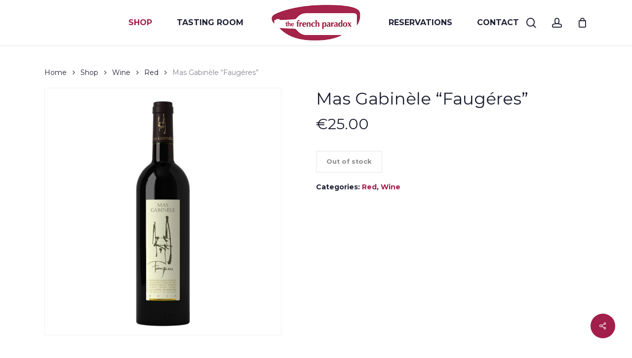

--- FILE ---
content_type: text/css
request_url: https://thefrenchparadox.com/wp-content/themes/salient/css/build/woocommerce.css?ver=16.2.2
body_size: 15669
content:
.woocommerce-page .woocommerce p.cart-empty{font-size:54px;font-family:'Open Sans';font-weight:700}#header-outer .woocommerce-page .cart-notification .item-name,.woocommerce #header-outer .cart-notification .item-name{color:#999}.sf-menu .nectar-woo-cart .open ul{pointer-events:all}#header-outer .open.widget_shopping_cart{-webkit-transform:translate3d(0,0,0);transform:translate3d(0,0,0);opacity:1;top:100%;pointer-events:auto}#header-outer .cart-outer .cart-notification{top:100%}#header-outer .widget_shopping_cart{-webkit-transition:none;transition:none;opacity:0;pointer-events:none}#header-outer .cart-notification,#header-outer .widget_shopping_cart .cart_list li,#header-outer .widget_shopping_cart_content{background-color:#fff}#header-outer .cart-outer .widget_shopping_cart>.widgettitle{display:none}#header-outer .cart-notification,#header-outer .widget_shopping_cart,.woocommerce .cart-notification{box-shadow:0 6px 28px rgba(0,0,0,.08)}#header-outer .cart-notification,#header-outer .product_list_widget li dl dd,#header-outer .total,#header-outer .total strong,#header-outer .widget_shopping_cart .cart_list li,#header-outer .widget_shopping_cart .quantity{color:#999}#header-outer .cart-menu .cart-icon-wrap i{line-height:18px}#header-outer:not([data-format=left-header]) .cart-menu .cart-icon-wrap{width:auto;height:20px}#header-outer.dark-text .cart-menu .cart-icon-wrap .icon-salient-cart{opacity:1}.text_on_hover.product .add_to_cart_button,.text_on_hover.product a.added_to_cart{font-family:'Open Sans';font-weight:700;font-size:12px;line-height:14px;letter-spacing:1px;position:relative;text-transform:uppercase}.text_on_hover.product a.added_to_cart{border-radius:2px}.text_on_hover.product .add_to_cart_button{box-shadow:none;opacity:1;transition:all .45s cubic-bezier(.25,1,.33,1);-webkit-transition:all .45s cubic-bezier(.25,1,.33,1);border-radius:2px;border:2px solid rgba(255,255,255,.75)}.woocommerce nav.woocommerce-pagination ul li a,body nav.woocommerce-pagination ul li span.page-numbers.dots,body.woocommerce nav.woocommerce-pagination ul li .page-numbers.next,body.woocommerce nav.woocommerce-pagination ul li .page-numbers.prev{color:inherit!important}#ajax-content-wrap nav.woocommerce-pagination .page-numbers.next,#ajax-content-wrap nav.woocommerce-pagination .page-numbers.prev,body nav.woocommerce-pagination .page-numbers.next,body nav.woocommerce-pagination .page-numbers.prev{width:auto}.container-wrap nav.woocommerce-pagination ul li span,.woocommerce .container-wrap nav.woocommerce-pagination ul li span,.woocommerce nav.woocommerce-pagination ul li a{line-height:11px!important}@media only screen and (min-width:691px) and (max-width:999px){body.woocommerce .container #content div.product div.images div.thumbnails a,body.woocommerce .container div.product div.images div.thumbnails a,body.woocommerce-page .container #content div.product div.images div.thumbnails a,body.woocommerce-page .container div.product div.images div.thumbnails a{width:16.9%;margin-right:3.8%}.woocommerce .container div.product div.images div.thumbnails a:nth-child(5n+5){margin-right:0}body .woocommerce .full-width-content>ul.products[data-product-style=material] li:nth-child(3n+3),body.woocommerce-page .full-width-content>ul.products[data-product-style=material] li:nth-child(3n+3){margin-right:0!important}body .woocommerce .full-width-content>ul.products[data-product-style=material] li:nth-child(2n+2),body.woocommerce-page .full-width-content>ul.products[data-product-style=material] li:nth-child(2n+2){margin-right:2%!important}}@media only screen and (max-width:690px){body.woocommerce .post-area .woocommerce-ordering,body.woocommerce .post-area .woocommerce-result-count{float:none}body.woocommerce .post-area .woocommerce-ordering{right:0}body[data-fancy-form-rcs="1"] .woocommerce-ordering .select2-container .select2-selection--single .select2-selection__rendered{padding-left:0}.woocommerce div.product .woocommerce-tabs ul.tabs li{float:none;border-right:0;width:100%}.woocommerce .shop_table .coupon{margin-bottom:10px;margin-top:5px}.woocommerce #customer_login.col2-set .col-1,.woocommerce #customer_login.col2-set .col-2,.woocommerce form.login .form-row-first,.woocommerce form.login .form-row-last,.woocommerce-page #customer_login.col2-set .col-1,.woocommerce-page #customer_login.col2-set .col-2,.woocommerce-page form.login .form-row-first,.woocommerce-page form.login .form-row-last{width:100%!important}.woocommerce .shop_table .actions>input{float:left!important}.iosSlider.product-thumbnails .thumb{width:93px}.woocommerce .woocommerce-result-count{padding-bottom:0}.woocommerce #ajax-content-wrap .woocommerce-ordering,body[data-fancy-form-rcs="1"].woocommerce.woocommerce #ajax-content-wrap .woocommerce-ordering{position:relative;right:0;top:0;margin-left:0;float:none}.woocommerce .product-subtotal{display:none}}@media only screen and (min-width:1px) and (max-width:999px){.woocommerce .products.related .product,.woocommerce .products.upsells .product,.woocommerce .related ul li.product,.woocommerce .related ul.products li.product,.woocommerce .upsells.products ul li.product,.woocommerce .upsells.products ul.products li.product,.woocommerce ul.products[class*=columns-] li.product,.woocommerce-page .related ul li.product,.woocommerce-page .related ul.products li.product,.woocommerce-page .upsells.products ul li.product,.woocommerce-page .upsells.products ul.products li.product,.woocommerce-page.columns-3 ul.products li.product,.woocommerce.columns-3 ul.products li.product,body .woocommerce ul.products li.product,body .woocommerce-page ul.products li.product,body.woocommerce .span_9 ul.products li.product,body.woocommerce ul.products li.product,body.woocommerce-page .span_9 ul.products li.product,body.woocommerce-page ul.products li.product{width:47.8%;margin:0 4% 25px 0}.woocommerce .span_9 ul.products li.product.material,.woocommerce-page .span_9 ul.products li.product.material,body .woocommerce ul.products li.product.material,body .woocommerce.columns-1 ul.products li.product.material,body.woocommerce-page ul.products li.product.material{width:48.8%;margin:0 2% 2% 0}body .wpb_wrapper>.woocommerce.columns-1 ul.products.columns-1 li.product{width:100%!important;margin-right:0!important;margin-left:0}body .woocommerce ul.products[data-product-style=minimal] li.product.minimal{width:calc(49.7% - 15px)}body .woocommerce ul.products[data-product-style=material] li:nth-child(2n+1),body.woocommerce-page ul.products[data-product-style=material] li:nth-child(2n+1){margin-right:2%!important}.woocommerce .products.related .product,.woocommerce .products.upsells .product{width:48%!important}.woocommerce .span_9 ul.products li.product:nth-child(2n+2),.woocommerce-page .span_9 ul.products li.product:nth-child(2n+2),body .woocommerce ul.products li.product:nth-child(2n+2),body .woocommerce-page ul.products li.product:nth-child(2n+2),body.woocommerce .main-content>.row>ul.products[data-n-tablet-columns=default][data-n-phone-columns=default][data-product-style=classic] li:nth-child(2n+2),body.woocommerce .main-content>.row>ul.products[data-n-tablet-columns=default][data-n-phone-columns=default][data-product-style=text_on_hover] li:nth-child(2n+2),body.woocommerce ul.products li:nth-child(2n+2){margin-right:0}.woocommerce .related ul.products li:nth-child(2n+2),.woocommerce .upsells.products ul li.product:nth-child(2n+2),body .woocommerce .carousel-wrap.products-carousel ul.products[data-product-style=material] li:nth-child(2n+1),body .woocommerce ul.products[data-product-style=material] li:nth-child(2n+2),body.woocommerce-page ul.products[data-product-style=material] li:nth-child(2n+2){margin-right:0!important}body.woocommerce .span_9 ul.products li.product,body.woocommerce-page .span_9 ul.products li.product{clear:none}.single-product .product_title{padding-right:0!important}.woocommerce .span_9 .woocommerce-ordering{right:0}.cart-outer{display:none}.woocommerce .post-area .woocommerce-ordering{float:none!important;display:block}}@media only screen and (max-width:470px){.woocommerce .span_9 ul.products li.product.material,.woocommerce-page .span_9 ul.products li.product.material,body .woocommerce ul.products[data-product-style=material] li.product.material,body .woocommerce.columns-1 ul.products li.product.material,body.woocommerce-page ul.products[data-product-style=material] li.product.material{margin-right:0!important;width:100%}.woocommerce .products.related .product.material,.woocommerce .products.upsells .product.material{width:100%!important}}.post-type-archive.post-type-archive-product .post-area .nectar-global-section{margin-bottom:2%}.post-type-archive.post-type-archive-product .post-area .nectar-global-section>.container{padding:0}.single-product .entry-summary .nectar-global-section{padding-bottom:1.5em}.woocommerce .checkout .nectar-global-section,.woocommerce-cart .woocommerce .nectar-global-section{margin:20px 0}body[data-smooth-scrolling="0"] #header-outer .cart-menu{padding-right:0}body[data-smooth-scrolling="0"] #header-outer .widget_shopping_cart{right:0}#header-outer .icon-shopping-cart{font-size:20px;height:auto;line-height:20px;border-radius:0;-webkit-border-radius:0;text-indent:-9999px;background-repeat:no-repeat;background-color:transparent}#add_payment_method #payment,.woocommerce #payment,.woocommerce-cart #payment,.woocommerce-checkout #payment,.woocommerce-page #payment{background-color:transparent}.woocommerce #order_review #payment #place_order{float:none}body.original #top nav ul .nectar-woo-cart>div{padding-left:0}body.original .buttons .nectar-woo-cart{pointer-events:none;width:0;padding-left:0;-webkit-transition:all .4s ease;transition:all .4s ease}body.original .buttons.product_added .nectar-woo-cart{pointer-events:all;width:45px;padding-left:19px}body.original #header-outer .cart-menu-wrap{-webkit-transform:scale(0);transform:scale(0);-webkit-transition:transform .4s ease .2s;transition:transform .4s ease .2s}body.original #header-outer .cart-menu-wrap.has_products{-webkit-transform:scale(1);transform:scale(1)}.woocommerce-checkout #payment div.payment_box:before{display:none}#header-outer .cart-menu-wrap{top:0;height:100%}#header-outer .cart-outer .widget_shopping_cart_content p.woocommerce-mini-cart__empty-message{padding:20px;width:240px;font-size:14px;line-height:22px}#header-outer .cart-outer .blockUI.blockOverlay{opacity:.2!important}.nectar-slide-in-cart:not(.style_slide_in_click) .blockUI.blockOverlay{opacity:.7!important;background-color:#fff!important}html:not(.js) #header-outer .cart-menu-wrap{visibility:visible}.woocommerce-cart .cart-collaterals .cart_totals table td,.woocommerce-cart .cart-collaterals .cart_totals table th{padding:6px 0}#header-outer .cart-menu{z-index:10000;right:0;top:0}#header-outer .cart-menu .icon-shopping-cart{left:0;margin-top:-1px;top:auto;position:absolute;width:24px}#header-outer .cart-menu .cart-icon-wrap{margin-left:0;height:24px;line-height:18px;position:relative}#header-outer .cart-menu .cart-icon-wrap i{background-color:transparent;border-radius:0;line-height:18px;height:21px;position:absolute;top:2px;left:0;width:22px;color:rgba(0,0,0,.4)}#header-outer .cart-menu .cart-contents{padding-left:0;position:relative}#header-outer .cart-notification,#header-outer .widget_shopping_cart,.woocommerce .cart-notification{display:none;position:absolute;right:16px;z-index:100000}body[data-smooth-scrolling="0"] #header-outer .cart-notification,body[data-smooth-scrolling="0"] #header-outer .widget_shopping_cart,body[data-smooth-scrolling="0"] .woocommerce .cart-notification{right:0}.cart-outer .cart-notification{width:240px;display:none;margin-top:0;line-height:20px}#header-outer .cart-outer .cart-notification{padding:20px;font-size:12px}#header-outer .cart-notification .item-name:before,.woocommerce .cart-notification .item-name:before{content:'"'}#header-outer .cart-notification .item-name:after,.woocommerce .cart-notification .item-name:after{content:'"'}#header-outer .cart-notification img,.woocommerce .cart-notification img{float:right;width:55px;height:auto;margin-left:14px}.single-product #ajax-content-wrap [data-sold-individually=true] .cart div.quantity{width:auto;border:none;margin:0;position:absolute;opacity:0;visibility:hidden;pointer-events:none}.quantity .minus~input[type=number]::-webkit-inner-spin-button,.quantity .minus~input[type=number]::-webkit-outer-spin-button{-webkit-appearance:none;margin:0}.quantity .minus~input[type=number]{-moz-appearance:textfield;margin:0}#header-outer .total,.nectar-slide-in-cart .total{clear:both;color:#ccc;padding:17px 20px;border:0}#header-outer .total,#header-outer .total strong,.nectar-slide-in-cart .total,.nectar-slide-in-cart .total strong{font-size:18px;font-family:'Open Sans';font-weight:600;font-weight:400;letter-spacing:-1px}.nectar-quick-view-box a.button,.woocommerce #content input.button,.woocommerce #respond input#submit,.woocommerce a.button,.woocommerce button.button,.woocommerce input.button,.woocommerce-page #content input.button,.woocommerce-page #respond input#submit,.woocommerce-page a.button,.woocommerce-page button.button,.woocommerce-page input.button{background-color:#333;box-shadow:none;-webkit-box-shadow:none;background-image:none;text-shadow:none;-webkit-text-shadow:none;border:none;background-repeat:no-repeat;color:#fff;cursor:pointer;display:inline-block;font-size:12px;line-height:12px;padding:10px 10px;position:relative;text-align:center;text-transform:capitalize;font-weight:400;transition:all .25s ease 0s}.woocommerce #respond input#submit.disabled,.woocommerce #respond input#submit:disabled,.woocommerce #respond input#submit:disabled[disabled],.woocommerce a.button.disabled,.woocommerce a.button:disabled,.woocommerce a.button:disabled[disabled],.woocommerce button.button.disabled,.woocommerce button.button:disabled,.woocommerce button.button:disabled[disabled],.woocommerce input.button.disabled,.woocommerce input.button:disabled,.woocommerce input.button:disabled[disabled],body #top nav .widget_shopping_cart a.button{color:#fff}.woocommerce #respond input#submit,.woocommerce-page #respond input#submit{padding:15px 22px}.woocommerce .cart-collaterals .cart_totals table td,.woocommerce .cart-collaterals .cart_totals table th,.woocommerce-page .cart-collaterals .cart_totals table td,.woocommerce-page .cart-collaterals .cart_totals table th{padding-bottom:10px}@media only screen and (min-width:1000px){.woocommerce-cart .span_8{padding-right:30px}}body .cart-collaterals .order-total{border-top:1px solid rgba(0,0,0,.1);border-bottom:1px solid rgba(0,0,0,.1)}.woocommerce li[class*=fa-].product{height:auto}.checkout input[type=submit]#place_order,.woocommerce .span_4 input[type=submit].checkout-button{width:100%!important;margin-top:10px}.woocommerce-cart .wc-proceed-to-checkout{padding:0}.woocommerce-cart .wc-proceed-to-checkout a{padding:10px}.woocommerce-page button[type=submit].single_add_to_cart_button,body[data-form-submit=regular].woocommerce-page .container-wrap button[type=submit].single_add_to_cart_button{font-size:16px;padding:20px 45px!important;transition:all .2s ease}.woocommerce-page .woocommerce p.return-to-shop a.wc-backward{padding:20px 45px;transition:all .2s ease}.woocommerce-page .woocommerce p.cart-empty{padding-bottom:25px;padding-top:10%;color:#000;background-color:transparent!important;text-align:center;margin-bottom:20px}.woocommerce-page.woocommerce-cart .woocommerce p.cart-empty{padding-left:2em!important;padding-right:2em!important}@media only screen and (max-width:690px){.woocommerce-page.woocommerce-cart .woocommerce p.cart-empty{padding:0!important;line-height:1.4;font-size:30px}}.woocommerce-page .woocommerce p.return-to-shop{padding-bottom:10%;text-align:center}.woocommerce-page .woocommerce p.return-to-shop a.button.wc-backward{display:inline-block}.woocommerce .cart .quantity{position:relative}.woocommerce div.product div.images .woocommerce-product-gallery__trigger{background-image:none;display:inline-block;vertical-align:middle;border:none;position:relative;transition:all .25s ease;box-shadow:0 2px 12px rgba(0,0,0,.08);border-radius:50px!important;background-color:#fff;-webkit-appearance:none}.woocommerce-mini-cart li .product-details>a{font-size:16px}.woocommerce-mini-cart li .modify>.quantity{margin:15px 0}.widget_shopping_cart li{display:flex;padding:15px 0;align-items:center}#header-outer .widget_shopping_cart li{align-items:flex-start}.nectar-slide-in-cart.style_slide_in .widget_shopping_cart li{display:block}#sidebar .widget_shopping_cart .woocommerce-mini-cart .woocommerce-mini-cart-item{padding:15px 0}#sidebar .widget_shopping_cart .woocommerce-mini-cart>li:first-child{padding-top:0}.woocommerce .cart .quantity label.screen-reader-text{display:none}.woocommerce .cart .quantity.hidden input.minus,.woocommerce .cart .quantity.hidden input.plus{visibility:hidden;pointer-events:none}#header-outer a.cart-contents .cart-wrap span{border-radius:99px;color:#fff;display:inline-block;font-size:11px;font-weight:400;line-height:17px;right:7px;margin-left:4px;text-align:center;width:17px;height:17px}#header-outer .cart-wrap{position:relative;right:-7px;top:-7px;font-size:12px;margin-right:0;z-index:10;float:right}#header-outer nav.cart-active #search-btn{margin-left:10px}#header-outer nav.cart-active #search-btn>div{padding-left:10px}.woocommerce ul.products li.product .product-wrap img,.woocommerce-page ul.products li.product .product-wrap img{width:100%;height:auto;display:block}.woocommerce ul.products li.product .product-wrap img.hover-gallery-image,.woocommerce ul.products li.product .product-wrap picture.hover-gallery-image{position:absolute;z-index:10;top:0;left:0;opacity:0;transition:opacity .3s cubic-bezier(.21,.6,.35,1);transform:translateZ(0) scale(1,1)}.woocommerce div.product div.images.woocommerce-product-gallery .product-slider img,.woocommerce div.product div.images.woocommerce-product-gallery.default-woo-gallery img{margin-bottom:0}.woocommerce #content div.product div.images img,.woocommerce div.product div.images img,.woocommerce ul.products li.product img,.woocommerce-page #content div.product div.images img,.woocommerce-page div.product div.images img,.woocommerce-page ul.products li.product img{box-shadow:none}.woocommerce ul.products li.product h2,.woocommerce ul.products li.product h3,.woocommerce-page ul.products li.product h2,.woocommerce-page ul.products li.product h3{font-family:'Open Sans';font-weight:400;line-height:23px;font-size:18px;margin-top:10px;text-transform:none;letter-spacing:0;padding:.5em 0 .3em 0}.woocommerce ul.products li.product .woocommerce-loop-product__title{line-height:23px;font-size:18px;margin-top:10px}.woocommerce #content div.product div.images,.woocommerce #content div.product div.summary,.woocommerce div.product div.images,.woocommerce div.product[data-tab-pos=in_sidebar] div.summary,.woocommerce-page #content div.product div.images,.woocommerce-page #content div.product div.summary,.woocommerce-page div.product div.images,.woocommerce-page div.product[data-tab-pos=in_sidebar] div.summary{width:100%!important;margin-bottom:0!important}#ajax-content-wrap .component .composited_product_images,.woocommerce-page #ajax-content-wrap div.product div.composited_product_images{width:20%!important}.product[data-tab-pos*=fullwidth] .summary.entry-summary{width:57.5%}@media only screen and (max-width:999px){.product[data-tab-pos*=fullwidth] .summary.entry-summary{width:100%}.woocommerce div.product div.summary{width:100%}}.product[data-hide-product-sku="1"] .product_meta .sku_wrapper{display:none}.woocommerce #content .quantity input.qty,.woocommerce .quantity input.qty,.woocommerce-page #content .quantity input.qty,.woocommerce-page .quantity input.qty{float:none!important}.woocommerce div.product form.cart div.quantity{float:none}.woocommerce #content div.product form.cart div.quantity,.woocommerce div.product form.cart div.quantity,.woocommerce-page #content div.product form.cart div.quantity,.woocommerce-page div.product form.cart div.quantity{margin-right:20px}.woocommerce ul.products li.product,.woocommerce-page ul.products li.product{width:23.45%;margin-right:2%;margin-bottom:2%}.woocommerce .span_9 ul.products li.product,.woocommerce-page .span_9 ul.products li.product{width:32%;margin-right:2%;margin-bottom:2%}nav.woocommerce-pagination{margin-top:50px}@media only screen and (min-width:1000px){.woocommerce.columns-4 ul.products.columns-4 li.classic,.woocommerce.columns-4 ul.products.columns-4 li.text_on_hover{margin-right:2%;clear:none}.woocommerce.columns-4 ul.products.columns-4 li.classic:nth-child(4n+4),.woocommerce.columns-4 ul.products.columns-4 li.text_on_hover:nth-child(4n+4){margin-right:0}.woocommerce.columns-4 ul.products.columns-4 li.classic:nth-child(4n+5),.woocommerce.columns-4 ul.products.columns-4 li.text_on_hover:nth-child(4n+5){clear:both}.woocommerce.columns-3 ul.products.columns-3 li.classic,.woocommerce.columns-3 ul.products.columns-3 li.text_on_hover{margin-right:2%;clear:none;width:32%}.woocommerce.columns-3 ul.products.columns-3 li.classic:nth-child(3n+3),.woocommerce.columns-3 ul.products.columns-3 li.text_on_hover:nth-child(3n+3){margin-right:0}.woocommerce.columns-3 ul.products.columns-3 li.classic:nth-child(3n+4),.woocommerce.columns-3 ul.products.columns-3 li.text_on_hover:nth-child(3n+4){clear:both}.woocommerce.columns-2 ul.products.columns-2 li.classic,.woocommerce.columns-2 ul.products.columns-2 li.text_on_hover{margin-right:2%;clear:none}.woocommerce.columns-2 ul.products.columns-2 li.classic:nth-child(2n+2),.woocommerce.columns-2 ul.products.columns-2 li.text_on_hover:nth-child(2n+2){margin-right:0}.woocommerce.columns-2 ul.products.columns-2 li.classic:nth-child(2n+3),.woocommerce.columns-2 ul.products.columns-2 li.text_on_hover:nth-child(2n+3){clear:both}}@media only screen and (min-width:1000px){.full-width-content .woocommerce.columns-3 ul.products.columns-3 li.classic,.full-width-content .woocommerce.columns-3 ul.products.columns-3 li.text_on_hover{margin-left:0;width:30.75%}.full-width-content .woocommerce.columns-3 ul.products.columns-3 li.classic:nth-child(1),.full-width-content .woocommerce.columns-3 ul.products.columns-3 li.classic:nth-child(3n+4),.full-width-content .woocommerce.columns-3 ul.products.columns-3 li.text_on_hover:nth-child(1),.full-width-content .woocommerce.columns-3 ul.products.columns-3 li.text_on_hover:nth-child(3n+4){margin-left:2%}}.woocommerce ul.products li.first,.woocommerce-page ul.products li.first{clear:none}@media only screen and (max-width:1500px) and (min-width:1000px){.woocommerce ul.products li.first,.woocommerce-page ul.products li.first{clear:both}.full-width-content ul.products li.product,.woocommerce-page .full-width-content ul.products li.product{width:22.45%}.full-width-content ul.products li:nth-child(4n+1),.woocommerce-page .full-width-content ul.products li:nth-child(4n+1){margin-left:2%}.full-width-content .columns-2 ul.products li:nth-child(4n+1),.woocommerce-page .full-width-content .columns-2 ul.products li:nth-child(4n+1){margin-left:0}.full-width-content ul.products li.product.last,.woocommerce-page .full-width-content ul.products li.product.last{margin-right:2%}}@media only screen and (min-width:1500px){.woocommerce ul.products li.first,.woocommerce-page ul.products li.first{clear:both}.full-width-content .vc_span12 ul.products li.product,.woocommerce-page .full-width-content ul.products li.product{width:17.54%}.woocommerce-page .full-width-content .vc_span12 ul.products li.product.last,.woocommerce-page .full-width-content ul.products li.product.last,body .full-width-content .vc_span12 ul.products li.product.last{margin-right:2%}.full-width-content .vc_span12 ul.products li.first,.woocommerce-page .full-width-content ul.products li.first{clear:none!important}.full-width-content .vc_span12 ul.products li:nth-child(5n+6),.woocommerce-page .full-width-content ul.products li:nth-child(5n+6){clear:both}.full-width-content .vc_span12 ul.products li:nth-child(5n+1),.woocommerce-page .full-width-content .vc_span12 ul.products li:nth-child(5n+1),.woocommerce-page .full-width-content ul.products li:nth-child(5n+1){margin-left:2%}}@media only screen and (max-width:999px) and (min-width:691px){.woocommerce .full-width-content>ul.products[data-product-style=classic],.woocommerce .full-width-content>ul.products[data-product-style=text_on_hover],.woocommerce-page .full-width-content>ul.products[data-product-style=classic],.woocommerce-page .full-width-content>ul.products[data-product-style=text_on_hover]{display:-webkit-flex;display:flex;-webkit-flex-wrap:wrap;flex-wrap:wrap;padding:15px}.woocommerce .full-width-content>ul.products[data-product-style=classic] li.product,.woocommerce .full-width-content>ul.products[data-product-style=text_on_hover] li.product,.woocommerce-page .full-width-content>ul.products[data-product-style=classic] li.product,.woocommerce-page .full-width-content>ul.products[data-product-style=text_on_hover] li.product{float:none;margin:0!important;width:33.3%;padding:15px}.woocommerce-page .full-width-content ul.products li.product,body .full-width-content .vc_span12 ul.products li.product{width:27.7%}.woocommerce-page .full-width-content ul.products li:nth-child(3n+1),body .full-width-content .vc_span12 ul.products li:nth-child(3n+1){margin-left:4%;margin-right:4%}.woocommerce-page .full-width-content ul.products li.product.last,body .full-width-content .vc_span12 ul.products li.product.last{margin-right:4%}.woocommerce-page .full-width-content ul.products li:nth-child(3n+4),body .full-width-content .vc_span12 ul.products li:nth-child(3n+4){clear:both!important}.woocommerce-page .full-width-content ul.products li.first,body .full-width-content .vc_span12 ul.products li.first{clear:none}.woocommerce-page .full-width-content ul.products li:nth-child(3n+3),body .full-width-content .vc_span12 ul.products li:nth-child(3n+3){clear:none}body .full-width-content .vc_span12 .woocommerce ul.products li:nth-child(2n+2),body .full-width-content .vc_span12 ul.products li:nth-child(2n+2),body.woocommerce-page .full-width-content ul.products li.product:nth-child(2n+2){margin-right:4%}.full-width-content .woocommerce-breadcrumb,.woocommerce .full-width-content .woocommerce-result-count,body .full-width-content .page-title{padding-left:4%}.full-width-content .woocommerce-ordering{right:4%}.woocommerce-page .full-width-content ul.products li.product:nth-child(2n),body .full-width-content .vc_span12 ul.products li.product:nth-child(2n){float:left}.full-width-content .vc_span12 ul.products li.product,.woocommerce-page .full-width-content ul.products li.product{clear:none}.woocommerce ul.products li.first.classic,.woocommerce-page ul.products li.first.classic{clear:none}}@media only screen and (max-width:690px){.woocommerce-page .full-width-content ul.products li:nth-child(4n+1),body .full-width-content .vc_span12 ul.products li:nth-child(4n+1){margin-left:5%}.woocommerce-page .full-width-content ul.products li.product.last,body .full-width-content .vc_span12 ul.products li.product.last{margin-right:5%}.full-width-content .woocommerce-result-count,body .full-width-content .page-title,body .full-width-content .woocommerce-ordering{padding-left:5%;padding-right:5%;right:0}.woocommerce-page .full-width-content ul.products li:nth-child(2n+2),body .full-width-content .vc_span12 .woocommerce ul.products li:nth-child(2n+2),body .full-width-content .vc_span12 ul.products li:nth-child(2n+2){margin-right:5%}.woocommerce-page .full-width-content ul.products li:nth-child(2n+3),body .full-width-content .vc_span12 ul.products li:nth-child(2n+3){margin-left:5%}body .full-width-content .vc_span12 ul.products li.product,body.woocommerce-page .full-width-content ul.products li.product{width:42.5%}.text_on_hover.product a.added_to_cart,.woocommerce ul.products .text_on_hover.product .add_to_cart_button{padding:10px 13px;width:100%;margin-top:10px}}.woocommerce .full-width-content .page-title,.woocommerce .full-width-content .woocommerce-result-count,body .full-width-content .woocommerce-breadcrumb{padding-left:2%}.woocommerce .full-width-content .woocommerce-ordering{right:2%}.woocommerce .full-width-content .woocommerce-result-count{margin-right:2%}.woocommerce .full-width-content{position:relative}.woocommerce-page .full-width-content{margin-top:0!important}.woocommerce mark{background-color:transparent!important}@media only screen and (max-width:690px){.woocommerce .shop_table .coupon{border:none;margin-top:30px;padding:0}.woocommerce table.cart td.actions{padding:20px}.woocommerce table.cart td.actions button[type=submit]{margin-top:20px;margin-bottom:20px}.woocommerce .shop_table .coupon input,.woocommerce .shop_table .coupon input#coupon_code{width:100%!important;margin-top:10px}}#ajax-content-wrap #comments h2,#ajax-content-wrap #review_form h3,#ajax-content-wrap .cart-collaterals>h2,#ajax-content-wrap .cart_totals h2,#ajax-content-wrap .cross-sells>h2,#ajax-content-wrap .related.products>h2,#ajax-content-wrap .shipping_calculator h2,#ajax-content-wrap .upsells.products>h2{font-size:30px;line-height:40px}.woocommerce ul.products li.product.last,.woocommerce-page ul.products li.product.last{margin-right:0}.woocommerce nav.woocommerce-pagination ul li a,.woocommerce nav.woocommerce-pagination ul li span{font-size:12px}.woocommerce .cart-collaterals .shipping_calculator .shipping-calculator-button:after,.woocommerce-page .cart-collaterals .shipping_calculator .shipping-calculator-button:after{font-size:18px}body[data-fancy-form-rcs="1"] .cart_totals #shipping_method li,body[data-fancy-form-rcs="1"] .order-review #shipping_method li{text-indent:0;position:relative}.woocommerce-checkout .woocommerce-terms-and-conditions-wrapper .woocommerce-privacy-policy-text p{padding-bottom:1.5em}.wc-proceed-to-checkout .button.checkout-button,.woocommerce #order_review #payment #place_order,body.woocommerce-cart .wc-proceed-to-checkout a.checkout-button{font-size:1.25em;padding:25px!important;display:block;text-align:center;width:100%}.woocommerce .products.related,.woocommerce .products.upsells{clear:both}.woocommerce ul.products li.product .text-on-hover-wrap .price del,.woocommerce-page ul.products li.product .text-on-hover-wrap .price del{color:rgba(0,0,0,.7)!important}.woocommerce .pp_gallery{opacity:1;display:block}.woocommerce .product-wrap{overflow:hidden;position:relative}.woocommerce div.product form.cart .group_table .woocommerce-grouped-product-list-item__quantity .button.product_type_external{margin-left:10px;padding:13px 15px!important}.woocommerce div.product form.cart .group_table .woocommerce-grouped-product-list-item__quantity .button.product_type_external i{display:none}div.pp_woocommerce a.pp_contract,div.pp_woocommerce a.pp_contract:before,div.pp_woocommerce a.pp_expand,div.pp_woocommerce a.pp_expand:before{display:none!important}.nectar-quick-view-box .variations,.woocommerce .nectar-quick-view-box div.product form.cart .variations,.woocommerce .variations,.woocommerce div.product form.cart .variations{position:relative;width:auto;background-color:transparent;margin-bottom:40px}.nectar-quick-view-box .variations td,.woocommerce .variations td{vertical-align:middle!important}.nectar-quick-view-box .variations td,.nectar-quick-view-box .variations th,.woocommerce .variations td,.woocommerce .variations th,.woocommerce .variations tr{background-color:transparent!important;border:none!important}div.product .single_variation .price{display:block;margin-top:0}body:not([data-fancy-form-rcs="1"]).woocommerce .reset_variations{display:none!important}.woocommerce[data-fancy-form-rcs="1"] select+.reset_variations{display:none}.nectar-quick-view-box .reset_variations,.woocommerce .reset_variations{display:inline-block;margin-left:15px;font-size:14px;vertical-align:middle}.woocommerce a.reset_variations:before{display:inline-block;font-size:inherit;position:relative;top:1px;content:"\e117";margin-right:.5407911001em;font-family:icomoon;speak:none;font-weight:400;font-variant:normal;text-transform:none;line-height:1;-webkit-font-smoothing:antialiased;-moz-osx-font-smoothing:grayscale}.woocommerce div.product form.cart .variations td .fancy-select-wrap{display:inline-block;padding-top:0}.woocommerce .product-wrap .add_to_cart_button.added:after,.woocommerce .product-wrap .add_to_cart_button.added:before{background-image:none;content:none!important}.woocommerce .product-wrap img.attachment-shop_catalog{position:relative;display:block;transition:all .2s linear;margin-bottom:0!important}.classic a.added_to_cart,a.added_to_cart{display:none;position:absolute!important;text-indent:-9999px}.woocommerce ul.products li.product .price,.woocommerce ul.products li.product .price ins,.woocommerce ul.products li.product .price ins .amount{font-size:18px;line-height:22px;font-family:'Open Sans';font-weight:600}.nectar-quick-view-box .summary .price ins,.woocommerce .price ins,.woocommerce ul.products li.product .price ins,body.woocommerce div.product .price ins{font-weight:400;text-decoration:none}.nectar-quick-view-box .summary .price ins{font-weight:700}.nectar-quick-view-box .summary .price del{color:rgba(145,145,145,.5);font-size:.67em}.woocommerce .woocommerce-ordering{position:absolute;right:0;bottom:13px;margin-bottom:0}.woocommerce .span_9 .woocommerce-ordering{right:20px}.woocommerce .span_9.col_last .woocommerce-ordering{right:0!important}.woocommerce .post-area .woocommerce-ordering{float:right!important}.woocommerce .post-area .woocommerce-result-count{float:left!important}.nectar-shop-header{position:relative}.nectar-shop-header .woocommerce-breadcrumb{padding:13px 0;line-height:40px;margin-bottom:40px}.nectar-shop-header .woocommerce-breadcrumb .fa.fa-angle-right{font-size:14px}.nectar-shop-filters{display:flex;align-items:center}.nectar-shop-filters .nectar-shop-filter-trigger{height:100%;align-items:center;display:flex}.woocommerce-breadcrumb [class*=fa-]{line-height:32px;top:-1px;width:20px}body[data-fancy-form-rcs="1"] .woocommerce-ordering .fancy-select-wrap{padding-top:0}.woocommerce .woocommerce-result-count,.woocommerce-page .woocommerce-result-count{float:none;margin-bottom:5px;padding-bottom:15px;position:absolute;bottom:13px;padding:0;right:230px}.woocommerce .woocommerce-breadcrumb{color:inherit}.woocommerce .woocommerce-breadcrumb a,.woocommerce .woocommerce-breadcrumb i{color:#000}.woocommerce .woocommerce-breadcrumb span a,.woocommerce div.product .woocommerce-review-link,.woocommerce.single-product div.product_meta a{padding:1px 0}.woocommerce .woocommerce-breadcrumb span:last-child{opacity:.55}body[data-fancy-form-rcs="1"].woocommerce .woocommerce-result-count,body[data-fancy-form-rcs="1"].woocommerce-page .woocommerce-result-count{right:auto;position:relative;float:right;bottom:auto;margin-bottom:0;margin-top:13px;line-height:40px;display:inline-block}body[data-fancy-form-rcs="1"].woocommerce.woocommerce .woocommerce-ordering{position:relative;float:right;bottom:auto;margin-left:20px;margin-top:13px}body[data-fancy-form-rcs="1"] .woocommerce-ordering .select2-container--open:not(.select2-container--below):not(.select2-container--above){top:100%!important}body[data-fancy-form-rcs="1"] .woocommerce-ordering .select2-container{min-width:100px;width:auto!important}body[data-fancy-form-rcs="1"] .woocommerce-ordering .select2-container--default .select2-selection--single{border:none!important;box-sizing:content-box;padding-top:5px;padding-bottom:5px;margin-bottom:0;font-weight:600}body[data-fancy-form-rcs="1"] .woocommerce-ordering .select2-container--default .select2-selection--single .select2-selection__rendered{line-height:inherit}.select2-results{padding:4px}.woocommerce .cart-notification{display:none}.woocommerce span.onsale,.woocommerce ul.products li.product .onsale,.woocommerce-page span.onsale,.woocommerce-page ul.products li.product .onsale{z-index:1000;border-radius:100px;-webkit-border-radius:100px;line-height:29px;padding:7px;right:15px;width:44px;margin-top:-8px;box-shadow:none;-webkit-box-shadow:none;background-image:none;text-shadow:none;left:auto;font-family:'Open Sans';font-weight:300}.woocommerce-page .single-product-main-image .onsale{display:none}.woocommerce #pp_full_res .pp_inline p{display:block}.woocommerce .products .classic .star-rating,.woocommerce .products .material .star-rating,.woocommerce .products .minimal .star-rating,.woocommerce-page .products .classic .star-rating,.woocommerce-page .products .material .star-rating{display:none!important}.woocommerce div.product .summary p.price{display:block;color:inherit;font-size:30px;line-height:30px;margin-top:.5em;padding-bottom:1.3em}.woocommerce .summary ins .price{color:#444}.woocommerce .quick_rating .star-rating{float:none;position:relative;top:2px}.woocommerce .review_num{float:left;margin-right:5px}.woocommerce .quick_rating:after{content:"";display:block;height:0;clear:both;visibility:hidden}.woocommerce .quick_rating{margin-bottom:0}.woocommerce #content div.product .product_title,.woocommerce div.product .product_title,.woocommerce-page #content div.product .product_title,.woocommerce-page div.product .product_title{margin-bottom:3px}.woocommerce div.product .woocommerce-product-rating{line-height:1;display:flex;margin-top:15px;margin-bottom:1em;align-items:center}.woocommerce .woocommerce-product-rating .star-rating{margin-right:10px;margin-top:0}.woocommerce .star-rating{height:1.1em!important;width:86px;letter-spacing:4px;font-size:13px}.woocommerce p.stars a.star-1,.woocommerce-page p.stars a{width:1.1em}.woocommerce div.product .woocommerce-review-link{font-size:14px}.woocommerce div.product div.images .woocommerce-product-gallery__trigger{position:absolute}.nectar-quick-view-box div.product form.cart .variations td,.nectar-quick-view-box div.product form.cart .variations th,.woocommerce div.product form.cart .variations td,.woocommerce div.product form.cart .variations th{display:block;line-height:1em}.woocommerce div.product form.cart .variations td.label{padding-bottom:6px}.woocommerce div.product form.cart .variations td.label label{line-height:1}.woocommerce div.product form.cart .variations tbody>tr:first-child>td.label{padding-top:0}.woocommerce-page button[type=submit].single_add_to_cart_button{margin-top:30px}.woocommerce table.shop_attributes,.woocommerce-page table.shop_attributes,body:not(.woocommerce-cart) .main-content table.shop_attributes{margin-top:20px}.woocommerce div.product_meta>span{display:block;line-height:1.4;margin-bottom:10px}.woocommerce div.product_meta>span:last-child{margin-bottom:0}.woocommerce div.product_meta{font-size:14px}.woocommerce div[itemprop=description] ul{margin-left:0}.woocommerce #content div.product div.images div.thumbnails a,.woocommerce div.product div.images div.thumbnails a,.woocommerce-page #content div.product div.images div.thumbnails a,.woocommerce-page div.product div.images div.thumbnails a{width:22.1%!important}.woocommerce #content div.product div.images div.thumbnails a.first,.woocommerce div.product div.images div.thumbnails a.first,.woocommerce-page #content div.product div.images div.thumbnails a.first,.woocommerce-page div.product div.images div.thumbnails a.first{clear:none!important}.woocommerce #content div.product div.images div.thumbnails a.last,.woocommerce div.product div.images div.thumbnails a.last,.woocommerce-page #content div.product div.images div.thumbnails a.last,.woocommerce-page div.product div.images div.thumbnails a.last{margin-right:3.8%!important}.woocommerce div.product div.images div.thumbnails a:nth-child(4n+4){margin-right:0!important}.woocommerce table.shop_attributes th,.woocommerce table.shop_attributes tr:nth-child(even) td,.woocommerce table.shop_attributes tr:nth-child(even) th,.woocommerce-page table.shop_attributes th{background-color:transparent!important}.woocommerce table.shop_attributes td,.woocommerce-page table.shop_attributes td{font-weight:400;font-style:normal;background-color:transparent}.woocommerce table.shop_attributes th,.woocommerce-page table.shop_attributes th{color:#333}.woocommerce #tab-reviews #reviews #comments div[itemprop=aggregateRating] .star-rating{display:none!important}.woocommerce .commentlist li{list-style:none}.woocommerce #content nav.woocommerce-pagination ul li,.woocommerce nav.woocommerce-pagination ul li,.woocommerce-page #content nav.woocommerce-pagination ul li,.woocommerce-page nav.woocommerce-pagination ul li{margin:1px!important}.woocommerce-pagination{padding-bottom:20px}.woocommerce #content nav.woocommerce-pagination ul,.woocommerce #content nav.woocommerce-pagination ul li,.woocommerce nav.woocommerce-pagination ul,.woocommerce nav.woocommerce-pagination ul li,.woocommerce-page #content nav.woocommerce-pagination ul,.woocommerce-page #content nav.woocommerce-pagination ul li,.woocommerce-page nav.woocommerce-pagination ul,.woocommerce-page nav.woocommerce-pagination ul li{border:0!important}div.pp_woocommerce .pp_content_container{background-color:transparent!important;padding:0!important}.woocommerce #pp_full_res .pp_inline p:empty,div.pp_woocommerce .pp_close:before,div.pp_woocommerce .pp_details .pp_description{display:none}.pp_woocommerce .pp_content_container .pp_left{padding-left:40px}.pp_woocommerce .pp_content_container .pp_right{padding-right:40px}div.pp_woocommerce .pp_next:before,div.pp_woocommerce .pp_previous:before{background-image:none;text-shadow:none;-webkit-text-shadow:none;color:#fff;font-size:36px;border:none;box-shadow:none;-webkit-box-shadow:none;font-weight:400}.woocommerce #pp_full_res .pp_inline p{padding-bottom:6px}.woocommerce #pp_full_res .pp_inline #reply-title{margin-bottom:18px}.woocommerce #pp_full_res .comment-form-comment,.woocommerce .comment-form-comment{margin-top:25px!important}.woocommerce #pp_full_res .comment-form-comment textarea{margin:9px 0}.after-product-summary-clear{clear:both}.woocommerce .woocommerce-error,.woocommerce .woocommerce-info,.woocommerce .woocommerce-message,.woocommerce-page .woocommerce-message{box-shadow:none;-webkit-box-shadow:none;border-radius:0;padding-left:15px;-webkit-border-radius:0;background-image:none;color:#fff;border:none;text-shadow:none;-webkit-text-shadow:none}.woocommerce .row .col .woocommerce-info,.woocommerce .row .col .woocommerce-message{padding-bottom:1em}.woocommerce-message a{color:#fff}.woocommerce-error:before,.woocommerce-info:before,.woocommerce-message:before{box-shadow:none;-webkit-box-shadow:none;content:none}.woocommerce .container .woocommerce-error a.button,.woocommerce .container .woocommerce-info a.button,.woocommerce .container .woocommerce-message a.button,.woocommerce-page .container .woocommerce-error a.button,.woocommerce-page .container .woocommerce-info a.button,.woocommerce-page .container .woocommerce-message a.button{padding:0;line-height:inherit;height:1.5em;vertical-align:middle;background-color:transparent}.container .woocommerce-message .button.wc-forward{margin-left:25px}.woocommerce-message:before{box-shadow:none;-webkit-box-shadow:none;content:'';background-color:transparent;text-indent:-9999px;display:block;position:absolute;top:10px;width:20px;height:16px}.woocommerce input#coupon_code{width:50%;font-size:14px;line-height:18px;float:none}.woocommerce .checkout_coupon input#coupon_code{width:100%}.woocommerce-cart .cart-collaterals .cart_totals table{margin-bottom:20px}.woocommerce-shipping-calculator p{padding-bottom:0}.woocommerce-shipping-calculator p a{margin-top:3px;display:block}@media only screen and (min-width:770px){.coupon .minimal-form-input{width:54%}}@media only screen and (max-width:770px){body.woocommerce .cart-collaterals .cross-sells ul.products li,body.woocommerce-page .cart-collaterals .cross-sells ul.products li{width:100%;margin-bottom:3em}.woocommerce table.shop_table{margin-bottom:4em}}@media only screen and (max-width:770px){.woocommerce table.cart tbody td{padding:10px 20px;border:none}.woocommerce table.cart tr td:last-child{padding-right:20px}table.cart tr{margin-bottom:15px}table.cart td.product-remove a.remove{position:absolute;font-size:1.4em;top:20px;right:20px}.woocommerce table.cart td.product-thumbnail{padding-top:20px}table.cart td.product-remove{padding:0!important;border-top:1.6em solid;position:relative}.woocommerce-cart .cart-collaterals .woocommerce-shipping-destination{padding-top:1.5em}.cart-collaterals .cart_totals table{font-size:14px}.woocommerce table.shop_table_responsive tr td::before{margin-right:10px}}.main-content .wp-block-woocommerce-cart-items-block table.wc-block-cart-items,body .main-content .wp-block-woocommerce-cart-items-block table.wc-block-cart-items td,body .main-content .wp-block-woocommerce-cart-items-block table.wc-block-cart-items th{border:none}body .main-content .wp-block-woocommerce-cart-items-block table.wc-block-cart-items .wc-block-components-product-details li{list-style:none;line-height:1.8}body .main-content .wp-block-woocommerce-cart-items-block table.wc-block-cart-items tr{background-color:inherit}.woocommerce-cart .cart-collaterals .cart_totals table td,.woocommerce-cart .cart-collaterals .cart_totals table th{padding:20px;border:none}.woocommerce-cart .woocommerce table.shop_table td{border:none}.woocommerce-cart .woocommerce table.shop_table .product-name a{color:inherit}#add_payment_method .cart-collaterals .shipping-calculator-button::after,.woocommerce-cart .cart-collaterals .shipping-calculator-button::after,.woocommerce-checkout .cart-collaterals .shipping-calculator-button::after{font-size:14px}.woocommerce-cart .cart-collaterals table tr:nth-child(1n) th,.woocommerce-cart table tbody tr:nth-child(1n) td:not(.actions){background-color:rgba(0,0,0,.01)}.woocommerce-cart .cart-collaterals table tr:nth-child(2n) th,.woocommerce-cart table tbody tr:nth-child(2n) td:not(.actions){background-color:rgba(0,0,0,.03)}.coupon .minimal-form-input input#coupon_code{width:100%}.woocommerce-page table.cart td.actions .coupon{min-width:50%;text-align:left}.woocommerce .woocommerce-cart-form__contents .actions .button{height:auto}.woocommerce .actions .button{padding:5px 8px 5px 8px;height:29px;line-height:20px}body[data-form-submit=default] .woocommerce .actions button[type=submit],body[data-form-submit=default] .woocommerce .actions input[type=submit]{padding:15px 22px}body:not(.ascend) .actions .coupon .button{height:auto}.woocommerce .actions{padding:12px}#add_payment_method table.cart img,.woocommerce #content table.cart img,.woocommerce table.cart img,.woocommerce-cart table.cart img,.woocommerce-cart table.cart img:not([srcset]),.woocommerce-checkout table.cart img,.woocommerce-page #content table.cart img,.woocommerce-page table.cart img{width:90px;margin-bottom:0}.woocommerce table.shop_table,.woocommerce-page table.shop_table{border-radius:0;-webkit-border-radius:0;border:none}.woocommerce table.cart td{padding:25px 20px}@media only screen and (min-width:999px){.woocommerce table.cart td.product-name{width:32%}}@media only screen and (max-width:999px) and (min-width:770px){.woocommerce table.cart td{padding:20px 10px 20px 20px}.woocommerce table.cart td img{height:auto}.woocommerce table.cart td.product-name a{width:23%;font-size:14px;line-height:1.3}}.woocommerce table.cart td.product-remove{padding-right:0}.woocommerce table.cart td.actions,body .woocommerce table.cart td.actions{padding-left:0;padding-right:0}.woocommerce table.cart td.actions{background-color:transparent}.woocommerce-cart[data-form-style=default] table.cart td.actions .coupon .input-text{padding:16px}body[data-form-style=minimal].woocommerce-cart table.cart .minimal-form-input{margin-top:-30px}.woocommerce .widget_shopping_cart .cart_list li a.remove,.woocommerce.widget_shopping_cart .cart_list li a.remove{top:auto;left:auto;position:relative;right:auto;float:right;margin-left:15px;margin-bottom:15px;border:1px solid transparent;font-size:20px;height:20px;line-height:17px;padding:0;transition:all .2s linear 0s;width:10px}.woocommerce.widget_shopping_cart .cart_list li a.remove.with_text{font-size:12px;width:auto;color:inherit!important;float:none;text-align:left;margin-top:7px;margin-left:0}.widget_shopping_cart .nectar-inactive{display:none}.nectar-slide-in-cart .widget_shopping_cart .nectar-inactive{display:block}.woocommerce #content table.cart a.remove,.woocommerce table.cart a.remove,.woocommerce-page #content table.cart a.remove,.woocommerce-page table.cart a.remove{transition:all .2s linear;font-size:24px;padding:0;line-height:30px;width:30px;height:30px;transition:color .2s ease,background-color .2s ease;color:rgba(0,0,0,.7)!important;margin:0 auto}table.cart a.remove{font-family:'Open Sans';font-weight:400}.woocommerce table.cart td.product-quantity{min-width:157px}.woocommerce div.product form.cart .group_table td:first-child{min-width:180px}.woocommerce table.cart .product-thumbnail a,.woocommerce table.cart .product-thumbnail a img{display:block}.woocommerce-cart.material .wc-proceed-to-checkout a.checkout-button{padding:24px}@media only screen and (max-width:768px){.woocommerce table.cart .product-thumbnail a{display:inline-block}.woocommerce-page table.shop_table_responsive tr td.product-thumbnail{text-align:left!important}.woocommerce-page table.cart a.remove{color:#fff!important;width:24px;height:24px;line-height:24px;font-size:18px!important}}.woocommerce .cart-collaterals .shipping_calculator,.woocommerce-page .cart-collaterals .shipping_calculator{margin-top:0!important}.woocommerce p.woocommerce-info{padding-left:1em!important}.woocommerce .woocommerce-error a,.woocommerce .woocommerce-info a{color:#fff!important;line-height:1.5em;display:inline-block}.woocommerce-message a{line-height:1.5em;display:inline-block}.woocommerce .woocommerce-info:before{background-color:transparent!important;content:' '!important}.shipping_address .clear,.woocommerce-billing-fields .clear{padding-bottom:0}.woocommerce .payment_methods li{list-style:none}.woocommerce .payment_methods .wc_payment_method.payment_method_stripe img{max-width:40px}.woocommerce .payment_box p{padding-bottom:0;padding-left:10px;line-height:inherit;font-size:inherit}.woocommerce-checkout #payment div.payment_box{background-color:transparent;line-height:inherit;font-size:inherit;padding-top:0;padding-bottom:0}.woocommerce-checkout #payment ul.payment_methods{border:none;padding:0}.woocommerce-checkout #payment ul.payment_methods li img{margin-right:10px}#footer-outer .product-categories .children,.product-categories .children{margin-left:20px!important;margin-top:10px;margin-bottom:0!important}.select2-drop-active{z-index:10000000!important}.cat-parent{border-bottom:0!important}.checkout #order_review{margin-top:34px}.checkout #order_review .order-review{background-color:transparent;border-bottom:1px solid rgba(0,0,0,.1);border-top:1px solid rgba(0,0,0,.1)}.checkout #order_review .order-review tbody tr:first-child{padding-top:20px}.checkout #order_review .order-review tbody tr:last-child{padding-bottom:20px}.checkout #order_review .order-review tbody tr{display:flex}.checkout #order_review .order-review tbody tr td{margin-left:auto;font-size:16px}.checkout #order_review .order-review tbody tr.order-total td .woocommerce-Price-amount{font-size:22px}@media only screen and (max-width:1300px){.checkout #order_review .order-review tbody tr.order-total td .woocommerce-Price-amount{font-size:inherit}.woocommerce-checkout-review-order-table .product-info .tax_label{font-size:12px;margin-left:5px;line-height:1.2}}@media only screen and (max-width:999px){.checkout #order_review .order-review tbody tr td{font-size:14px;padding-left:15px}}.checkout #order_review .order-review tbody tr.order-total>*{padding-bottom:0}.checkout #order_review .order-review #shipping_method label span{color:inherit}.checkout #order_review .order-review td,.checkout #order_review .order-review tr th{border:none}.checkout #order_review tr:nth-child(2n+1){background-color:transparent}.checkout .col2-set .col-1{width:58%}.checkout .col2-set .col-2{width:39%}@media only screen and (max-width:999px) and (min-width:769px){.checkout .col2-set .col-1{width:50%}.checkout .col2-set .col-2{width:47%}body .checkout .woocommerce-additional-fields,body .checkout .woocommerce-billing-fields,body .checkout .woocommerce-shipping-fields{padding-right:25px}.woocommerce-checkout #payment p,body .woocommerce-checkout-review-order-table .product-info h4{font-size:14px}}.woocommerce .payment_box{margin:0;background-image:none;box-shadow:none;-webkit-box-shadow:none}.checkout .woocommerce-additional-fields,.checkout .woocommerce-billing-fields,.checkout .woocommerce-shipping-fields{padding-right:45px}.checkout .woocommerce-account-fields label span,.checkout .woocommerce-shipping-fields label span{color:inherit}@media only screen and (max-width:999px){.checkout .woocommerce-additional-fields,.checkout .woocommerce-billing-fields,.checkout .woocommerce-shipping-fields{border:none}}@media only screen and (max-width:768px){.checkout .woocommerce-additional-fields,.checkout .woocommerce-billing-fields,.checkout .woocommerce-shipping-fields{border:none;padding-right:0}}.checkout .woocommerce-billing-fields{padding-bottom:20px}.woocommerce .payment_box:after{border:none}.woocommerce div.product_meta{margin-bottom:20px}body[data-bg-header=true].woocommerce-cart .container-wrap .woocommerce,body[data-bg-header=true].woocommerce-checkout .container-wrap .woocommerce{padding-top:45px}.woocommerce-checkout-review-order-table .product-container{background-color:rgba(0,0,0,.02);padding:20px;max-height:456px;overflow-x:hidden;overflow-y:auto;margin-bottom:30px}.woocommerce-checkout-review-order-table .product-image{float:left;line-height:1px;width:20%}.woocommerce-checkout-review-order-table .product-info{padding-right:30px;float:right;width:75%}.woocommerce-checkout-review-order-table .product-info dl{line-height:1.7}.woocommerce-checkout-review-order-table .product-info dl dt{font-weight:700;padding:0;margin:0 4px 0 0;display:inline-block;clear:left;float:left}.woocommerce-checkout-review-order-table .product-info dl dd{padding:0}.woocommerce-checkout-review-order-table .product-info dl::after{clear:both;content:' ';display:table}.woocommerce-checkout-review-order-table .product-container .cart_item{display:flex;align-items:center}.woocommerce-checkout-review-order-table .product-info{display:flex;align-items:center;margin-left:auto;padding-right:0}.woocommerce .woocommerce-checkout-review-order-table table.order-review tr td,.woocommerce .woocommerce-checkout-review-order-table table.order-review tr th{padding:4px 0;line-height:1.6}.woocommerce .woocommerce-checkout-review-order-table table.order-review ul#shipping_method li{margin-bottom:0}.checkout #order_review p{line-height:1.7}.woocommerce-checkout-review-order-table .product-info .woocommerce-Price-amount{margin-left:auto}.woocommerce-checkout-review-order-table .product-info .product-quantity{display:block}.woocommerce-checkout-review-order-table .product-info h4{font-size:16px;line-height:22px;margin-bottom:0}.woocommerce-checkout-review-order-table .product-info .amount,.woocommerce-checkout-review-order-table .product-info h4 a{color:inherit}.woocommerce-checkout-review-order-table .product-info .tax_label{margin-left:7px}.woocommerce-checkout-review-order-table .product-info .amount{font-size:14px}.woocommerce-checkout-review-order-table .product-container>div:last-child{margin-bottom:0}.woocommerce-checkout-review-order-table .cart_item{margin-bottom:20px}.woocommerce-checkout-review-order-table .cart_item:after{clear:both;display:block;content:' '}.woocommerce-cart[data-form-style=minimal] table.cart td.actions .coupon .input-text{border-top:0;border-left:0;border-right:0;border-bottom-width:2px;padding:14px}body[data-form-style=minimal] .woocommerce-invalid-required-field:not(.woocommerce-validated) .minimal-form-input label:after{-webkit-transform:translate3d(0,0,0);transform:translate3d(0,0,0);border-color:#ff2929!important}body[data-form-style=minimal].woocommerce form .form-row.woocommerce-invalid-required-field:not(.woocommerce-validated) label:not([for*="_state"]) .required,body[data-form-style=minimal].woocommerce-page form .form-row.woocommerce-invalid-required-field:not(.woocommerce-validated) label:not([for*="_state"]) .required{color:#ff2929!important}body[data-fancy-form-rcs="1"] .woocommerce-billing-fields .fancy-select-wrap,body[data-fancy-form-rcs="1"] .woocommerce-shipping-fields .fancy-select-wrap{padding-top:0}body[data-fancy-form-rcs="1"].woocommerce-page #billing_state_field .select2-container--default .select2-selection--single{min-height:40px}.woocommerce .chosen-container-single .chosen-single,.woocommerce .chzn-container-single .chzn-single{background-image:none!important;border:none;padding:4px 10px;background-color:#fff;box-shadow:0 1px 2px rgba(0,0,0,.16);border-radius:0;-webkit-border-radius:0;box-sizing:content-box;-moz-box-sizing:content-box}.nectar-quick-view-box .variations td label,.woocommerce .variations td label{font-size:14px}.nectar-quick-view-box .variations td,.woocommerce .variations td{padding:7px 0}.nectar-quick-view-box .variations td.value,.woocommerce .variations td.value{padding-top:0;padding-bottom:20px}.nectar-quick-view-box .variations tr:last-child td.value,.woocommerce .variations tr:last-child td.value{padding-bottom:0}body[data-fancy-form-rcs="1"] .woocommerce-ordering .select2-container--default .select2-results>.select2-results__options{max-height:250px}body[data-fancy-form-rcs="1"] .woocommerce-ordering select{opacity:0;width:125px}@media only screen and (min-width:691px){body[data-fancy-form-rcs="1"] .woocommerce-ordering .select2-dropdown{width:250px!important;right:0;left:auto}body[data-fancy-form-rcs="1"] .woocommerce-ordering .select2-container{left:auto!important;right:0}}body[data-fancy-form-rcs="1"] .woocommerce-ordering .select2-results__option{line-height:1.3}body[data-fancy-form-rcs="1"] .variations_form.cart .variations .select2-container{min-width:200px;width:auto!important}body[data-fancy-form-rcs="1"].woocommerce div.product form.cart .variations select{min-width:200px}body[data-fancy-form-rcs="1"] .woocommerce-ordering .select2-container{width:auto!important}.woocommerce form .form-row{margin:0 0 8px}.woocommerce form .form-row textarea{height:5em}body.woocommerce-cart:not([data-fancy-form-rcs="1"]) .cart_totals .select2-container--default .select2-selection--single,body.woocommerce-cart:not([data-fancy-form-rcs="1"]) .cart_totals .select2-container--default .select2-selection--single .select2-selection__arrow,body.woocommerce-cart:not([data-fancy-form-rcs="1"]) .cart_totals .select2-container--default .select2-selection--single .select2-selection__rendered,body.woocommerce-checkout:not([data-fancy-form-rcs="1"]) .select2-container--default .select2-selection--single,body.woocommerce-checkout:not([data-fancy-form-rcs="1"]) .select2-container--default .select2-selection--single .select2-selection__arrow,body.woocommerce-checkout:not([data-fancy-form-rcs="1"]) .select2-container--default .select2-selection--single .select2-selection__rendered{height:48px;line-height:48px}.woocommerce .chosen-container .chosen-results .highlighted,.woocommerce .chzn-container .chzn-results .highlighted{background-image:none}.woocommerce .chosen-container-single .chosen-search input[type=text]{background:0 0!important}.woocommerce .chosen-container-active .chosen-single-with-drop,.woocommerce .chzn-container-active .chzn-single-with-drop{background-color:#fff}.woocommerce .chosen-container .chosen-drop,.woocommerce .chzn-container .chzn-drop{border:none}.woocommerce table.order-review tfoot td,.woocommerce table.order-review tfoot th,.woocommerce table.order-review th,.woocommerce-page table.order-review th,.woocommerce-page table.shop_table tfoot td,.woocommerce-page table.shop_table tfoot th{font-family:'Open Sans';font-weight:600;color:#333}.woocommerce table.order-review td{padding:8px}.woocommerce table.order-review td p{padding-bottom:0}.woocommerce table.order-review .order-total td,.woocommerce table.order-review th{font-size:16px;padding:6px}.woocommerce #payment div.form-row,.woocommerce-page #payment div.form-row{padding:15px 0!important}.woocommerce .form-row.terms{float:left;padding-left:0}.woocommerce .form-row.terms #terms{margin-top:-2px;margin-left:5px}.container-wrap .woocommerce-error{margin-left:0;padding-left:10px}.woocommerce-error strong{color:#fff!important}.woocommerce-error:before{content:'';border:none;box-shadow:none;-webkit-box-shadow:none;background-color:transparent}.woocommerce-cart .shipping-calculator-form button[name=calc_shipping]{margin-top:10px}.woocommerce .order_details li{list-style:none}.woocommerce .customer_details{margin-bottom:20px}.woocommerce form .form-row-first,.woocommerce form .form-row-last,.woocommerce-page form .form-row-first,.woocommerce-page form .form-row-last{width:49%;padding:1px}.woocommerce .products{margin-bottom:0!important}.woocommerce a.woocommerce-main-image img{margin-top:9px}.woocommerce .price_slider_amount .clear{padding:0!important}.woocommerce .widget_price_filter .price_slider_wrapper .ui-widget-content,.woocommerce-page .widget_price_filter .price_slider_wrapper .ui-widget-content{height:10px;background-color:#ebebeb;height:10px;background-image:none;border-radius:300px 300px 300px 300px;box-shadow:0 1px 2px rgba(0,0,0,.12) inset;border-bottom:1px solid #fff}.woocommerce .widget_price_filter .ui-slider .ui-slider-range,.woocommerce-page .widget_price_filter .ui-slider .ui-slider-range{height:10px;border:none;box-shadow:none;background-image:none;border-radius:300px 300px 300px 300px;box-shadow:0 1px 2px rgba(0,0,0,.16) inset}.woocommerce .widget_price_filter .ui-slider .ui-slider-handle,.woocommerce-page .widget_price_filter .ui-slider .ui-slider-handle{background-color:#f5f5f5;background-image:none;height:20px;width:20px;top:-5px;border:none;box-shadow:0 1px 4px rgba(0,0,0,.25),0 9px 8px rgba(0,0,0,.035),0 1px 0 #fff inset}.woocommerce .widget_price_filter .price_slider_amount .button{font-size:12px}.woocommerce .price_slider_amount .price_label,.woocommerce .price_slider_amount button.button,.woocommerce.ascend .price_slider_amount .price_label,.woocommerce.ascend .price_slider_amount button.button[type=submit]{background-color:rgba(0,0,0,.045);background-repeat:repeat-x;line-height:14px;padding:5px 8px;border-radius:0;margin-top:9px;font-size:12px;color:#000}.woocommerce.ascend .price_slider_amount .price_label,.woocommerce.ascend .price_slider_amount button.button[type=submit]{padding:5px 8px!important}.woocommerce.widget_price_filter .price_slider_amount input[type=text]{opacity:0;position:absolute}body:not(.original) .woocommerce.widget_price_filter .price_slider:not(.ui-slider){display:block!important}.woocommerce.widget_price_filter .price_slider:not(.ui-slider):after,.woocommerce.widget_price_filter .price_slider:not(.ui-slider):before{height:20px;width:20px;display:block;content:'';position:absolute;top:-7px;left:0;border-radius:100px}.woocommerce.widget_price_filter .price_slider:not(.ui-slider){height:3px;overflow:visible;position:relative}.ascend .woocommerce.widget_price_filter .price_slider:not(.ui-slider){height:6px}.woocommerce.widget_price_filter .price_slider:not(.ui-slider):after{right:-4px;left:auto}.ascend .woocommerce.widget_price_filter .price_slider:not(.ui-slider):after{right:-2px}.ascend.woocommerce .widget_price_filter .ui-slider .ui-slider-range,.ascend.woocommerce-page .widget_price_filter .ui-slider .ui-slider-range{height:6px;box-shadow:none}.ascend.woocommerce .widget_price_filter .ui-slider .ui-slider-handle,.ascend.woocommerce .woocommerce.widget_price_filter .price_slider:not(.ui-slider):after,.ascend.woocommerce .woocommerce.widget_price_filter .price_slider:not(.ui-slider):before,.ascend.woocommerce-page .widget_price_filter .ui-slider .ui-slider-handle{top:-6px;height:18px;width:18px;background-color:#fff;box-shadow:0 3px 12px 0 rgba(43,43,49,.09),0 5px 17px 0 rgba(43,43,49,.11)}.ascend.woocommerce .widget_price_filter .price_slider_wrapper .ui-widget-content,.ascend.woocommerce-page .widget_price_filter .price_slider_wrapper .ui-widget-content{box-shadow:none;border-bottom:none}.ascend.woocommerce .widget_price_filter .price_slider_wrapper .ui-widget-content,.ascend.woocommerce-page .widget_price_filter .price_slider_wrapper .ui-widget-content{height:6px;background-color:rgba(0,0,0,.07)!important}.woocommerce.ascend .price_slider_amount .price_label,.woocommerce.material .price_slider_amount .price_label{border:none;background-color:transparent;padding-right:0}.woocommerce.material .price_slider_amount .price_label{padding-left:0!important}body[data-form-submit=regular].material .container-wrap .widget_price_filter button[type=submit],body[data-form-submit].material .container-wrap .widget_price_filter button[type=submit]{padding:7px 15px!important}.woocommerce.ascend .price_slider_amount button.button[type=submit]{background-color:transparent!important;border:none!important;padding-left:0!important}.woocommerce.material .price_slider_amount button.button[type=submit]{float:right}.woocommerce.material .price_slider_amount .price_label{float:left}.ascend #sidebar .widget.woocommerce.widget_price_filter>form{padding-top:15px}.woocommerce .price_slider_amount .price_label{float:right;position:relative}.woocommerce ul.cart_list li a,.woocommerce ul.product_list_widget li a,.woocommerce-page ul.cart_list li a,.woocommerce-page ul.product_list_widget li a{font-weight:400}.woocommerce .product_list_widget,.woocommerce .product_list_widget span,.woocommerce.ascend .product_list_widget .star-rating:before{font-size:12px}.widget_top_rated_products .product_list_widget .star-rating span,.woocommerce .widget_top_rated_products .product_list_widget .star-rating span{font-size:13px}.woocommerce .widget_recent_reviews .product_list_widget li,.woocommerce .widget_top_rated_products .product_list_widget li{line-height:26px}.woocommerce .widget_layered_nav ul li a,.woocommerce .woocommerce-widget-layered-nav-list .woocommerce-widget-layered-nav-list__item a,.woocommerce-page .widget_layered_nav ul li a{padding-left:25px}#sidebar .woocommerce-widget-layered-nav ul li.select2-selection__choice{padding:4px 8px}.ascend #sidebar .woocommerce-widget-layered-nav ul li.select2-selection__choice{padding:4px 8px!important}#sidebar .woocommerce-widget-layered-nav ul li.select2-search--inline{padding:0}#sidebar .woocommerce-widget-layered-nav ul li.select2-search--inline input{padding:4px!important}.ascend.woocommerce #sidebar .woocommerce-widget-layered-nav ul{margin-top:0}div.widget.woocommerce.widget_product_search,div.widget.woocommerce.widget_product_search form{position:relative}div.widget.woocommerce.widget_product_search button[type=submit]{position:absolute;right:0;top:0;height:100%;padding:15px 22px}body[data-form-submit=see-through] div.widget.woocommerce.widget_product_search button[type=submit]{padding:12px 22px!important}.ascend div.widget.woocommerce.widget_product_search button[type=submit],body[data-form-submit=see-through].ascend div.widget.woocommerce.widget_product_search button[type=submit]{padding:18px 22px!important}div.widget.woocommerce.widget_product_search input[type=search]{padding-right:100px}body[data-form-style=minimal] div.widget.woocommerce.widget_product_search input[type=search]{padding-right:100px}body[data-form-style=minimal] div.widget.woocommerce.widget_product_search .minimal-form-input .screen-reader-text{clip:auto}body[data-form-style=minimal] div.widget.woocommerce.widget_product_search{position:relative}body[data-form-style=minimal] div.widget.woocommerce.widget_product_search button[type=submit]{top:auto;bottom:0}.woocommerce .widget_layered_nav ul li a:before,.woocommerce-page .widget_layered_nav ul li a:before{width:12px;height:12px;border-radius:2px;background-color:transparent!important;border:1px solid rgba(0,0,0,.15);position:absolute;left:0;top:4px;content:' '!important;display:block}.woocommerce .widget_layered_nav ul li.chosen a:after,.woocommerce-page .widget_layered_nav ul li.chosen a:after{content:"\f00c";width:13px;text-align:center;line-height:14px;position:absolute;font-size:12px;left:0;top:4px;font-family:icomoon;font-weight:400;font-style:normal;text-decoration:inherit;display:block}.ascend.woocommerce #sidebar div ul li{padding:0 0 12px 0;font-size:15px;line-height:20px}.ascend.woocommerce #sidebar div ul li a{color:inherit}.woocommerce #sidebar .wc-block-product-categories-list-item:hover>.wc-block-product-categories-list-item-count,.woocommerce #sidebar div ul .current-cat>.count,.woocommerce #sidebar div ul li a:hover~.count,.woocommerce #sidebar div ul li.chosen>a~.count{color:#fff}.ascend.woocommerce #sidebar h4{color:#000}.ascend.woocommerce #sidebar div ul{margin-top:12px}.ascend.woocommerce #sidebar div ul>li:last-child{padding-bottom:0!important}.widget.woocommerce .product-categories li,.widget.woocommerce .wc-layered-nav-term,.woocommerce .wc-block-product-categories-list-item,.woocommerce .widget_layered_nav ul li,.woocommerce-page .widget_layered_nav ul li{position:relative}#ajax-content-wrap #sidebar .wc-block-grid__product .wp-block-button .wp-block-button__link,.wc-block-grid__product .wp-block-button .wp-block-button__link{color:#fff}@media only screen and (max-width:999px){.ascend.woocommerce #sidebar div ul.yith-wcan-color li{padding-bottom:0!important}.woocommerce-result-count{display:none}}@media only screen and (min-width:691px){body[data-fancy-form-rcs="1"] .woocommerce-ordering .fancy-select-wrap a.select2-choice{border:none}body .woocommerce-ordering .select2-container .select2-choice>.select2-chosen{font-size:14px!important}body[data-fancy-form-rcs="1"] .bigdrop{min-width:200px}}@media only screen and (max-width:690px){.woocommerce .container-wrap .woocommerce-ordering{margin-bottom:20px}}.widget.yith-woocommerce-ajax-product-filter .clear{padding-bottom:0}#sidebar .wc-block-product-categories-list-item-count,.widget.woocommerce .product-categories li .count,.widget.woocommerce .wc-layered-nav-term .count,.widget.yith-woocommerce-ajax-product-filter .count{position:absolute;right:0;top:0;border-radius:100px;font-size:11px;text-align:center;line-height:20px;height:20px;width:20px;display:inline-block;transition:background-color .2s ease,color .2s ease}#sidebar .wc-block-product-categories-list-item-count{top:10px}#sidebar [data-is-hierarchical=false] .wc-block-product-categories-list-item-count{transform:translateY(-50%);top:50%}body:not(.ascend) .widget.woocommerce .product-categories li .count,body:not(.ascend) .widget.woocommerce .wc-layered-nav-term .count{top:12px}body:not(.ascend) #sidebar .widget.woocommerce li:first-child>.count{top:6px}body:not(.ascend).woocommerce #sidebar .widget_layered_nav ul li a:before,body:not(.ascend).woocommerce-page #sidebar .widget_layered_nav ul li a:before{top:17px}body:not(.ascend).woocommerce #sidebar .widget_layered_nav ul li:first-child a:before{top:8px}body:not(.ascend).woocommerce #sidebar .widget_layered_nav ul li a:after,body:not(.ascend).woocommerce-page #sidebar .widget_layered_nav ul li a:after{top:17px}body:not(.ascend).woocommerce #sidebar .widget_layered_nav ul li:first-child a:after{top:8px}.widget_shopping_cart ul.product_list_widget li img{height:auto;width:75px;margin-left:0;margin-right:15px;float:left;margin-bottom:0;box-shadow:none;-webkit-box-shadow:none}.widget_shopping_cart ul.product_list_widget li img:not([srcset]){width:75px}#footer-outer .widget_shopping_cart .woocommerce-mini-cart__buttons a{color:#fff!important}.material #header-outer ul.product_list_widget li img,.material.woocommerce-page ul.product_list_widget li img{border-radius:4px}.row .widget_top_rated_products ul.product_list_widget li img,.woocommerce-page #sidebar .widget_top_rated_products ul.product_list_widget li img,.woocommerce-page .widget_top_rated_products ul.product_list_widget li img{width:32px}.material #ajax-content-wrap #sidebar .widget_layered_nav_filters ul li a,.woocommerce #ajax-content-wrap .widget_layered_nav_filters ul li a,.woocommerce-page .widget_layered_nav_filters ul li a{border:1px solid rgba(0,0,0,.1);transition:all .2s ease;padding:10px 15px!important;display:block;color:inherit;line-height:1}body[data-button-style^=rounded] .widget_layered_nav_filters ul li a{border-radius:200px}.woocommerce #ajax-content-wrap .widget_layered_nav_filters ul li a:before{line-height:inherit;vertical-align:top;margin-top:0}.woocommerce #sidebar .widget_layered_nav_filters ul{margin-top:-10px}.woocommerce #ajax-content-wrap .widget_layered_nav_filters ul li{margin-right:10px;margin-top:10px}.woocommerce .widget_layered_nav_filters ul li a:before{color:inherit;margin-top:3px;display:inline-block}.woocommerce-page .widget_layered_nav_filters ul li{padding:0 1px 1px 0!important;border-bottom:0!important}.woocommerce .ppt{text-indent:-9999px!important}.woocommerce .yith-wcan-reset-navigation.button{padding:13px 15px!important}.woocommerce .widget_layered_nav ul.yith-wcan-label li a,.woocommerce .widget_layered_nav ul.yith-wcan-label li.chosen a,.woocommerce-page .widget_layered_nav ul.yith-wcan-label li a,.woocommerce-page .widget_layered_nav ul.yith-wcan-label li.chosen a{background-color:transparent;margin:0;transition:background-color .2s ease}.widget_layered_nav ul.yith-wcan-label li a:after,.widget_layered_nav ul.yith-wcan-label li a:before{display:none!important}.widget_layered_nav ul.yith-wcan-label li,.woocommerce #sidebar .widget_layered_nav ul.yith-wcan-label li{padding:0!important;margin:-1px -1px 0 0;background-color:#fff}.material .widget_layered_nav ul.yith-wcan-label li,.woocommerce.material #sidebar .widget_layered_nav ul.yith-wcan-label li{border:1px solid rgba(0,0,0,.1)}body #sidebar .widget_layered_nav ul.yith-wcan-label li.chosen a,body .widget_layered_nav ul.yith-wcan-label li.chosen a{color:#fff!important;border-color:transparent}.widget_layered_nav ul.yith-wcan-label li a,body #sidebar .widget_layered_nav ul.yith-wcan-label li a,body.material .widget_layered_nav ul.yith-wcan-label li a{padding:10px 20px!important;line-height:1em}.woocommerce .widget_layered_nav ul.yith-wcan-label li{margin:0}.woocommerce #sidebar .widget_layered_nav ul.yith-wcan-select{margin-bottom:0}.woocommerce #sidebar .widget_layered_nav ul.yith-wcan-select li{border:none;box-shadow:none}.woocommerce-page .widget_layered_nav .yith-wcan-select-wrapper ul li:not(.chosen){opacity:.3}.woocommerce-page .widget_layered_nav .yith-wcan-select-wrapper ul li.chosen{box-shadow:none}.woocommerce-page .widget_layered_nav .yith-wcan-select-wrapper ul li.chosen a{background-image:none}@media only screen and (min-width:1000px){.woocommerce #sidebar .widget_layered_nav ul.yith-wcan-color{margin-bottom:-14px}}.wc-blocks-filter-wrapper .wc-block-components-checkbox span{color:inherit}#sidebar .widget .wc-block-components-price-slider__controls .wc-block-components-price-slider__amount{line-height:1;padding:6px}.wc-blocks-filter-wrapper .wc-block-components-checkbox{margin-top:.5em}.wp-block-woocommerce-filter-wrapper .wc-block-components-checkbox__label{flex:1;display:flex;align-items:center}.wp-block-woocommerce-filter-wrapper .wc-filter-element-label-list-count{margin-left:auto;line-height:1;position:relative;font-size:.8em;padding:4px;transition:color .2s ease}.wp-block-woocommerce-filter-wrapper .wc-filter-element-label-list-count:before{height:100%;border-radius:50px;position:absolute;z-index:-1;left:50%;top:50%;content:'';background-color:rgba(0,0,0,.08);aspect-ratio:1;transform:translate(-50%,-50%);transition:background-color .2s ease}#sidebar .wc-block-product-categories-list-item-count{background-color:rgba(0,0,0,.08)}.wp-block-woocommerce-filter-wrapper .wc-block-components-checkbox:hover .wc-filter-element-label-list-count,.wp-block-woocommerce-filter-wrapper .wc-block-components-checkbox__input:checked~.wc-block-components-checkbox__label .wc-filter-element-label-list-count{color:#fff}.wp-block-woocommerce-filter-wrapper .wc-block-components-checkbox:hover .wc-filter-element-label-list-count:before,.wp-block-woocommerce-filter-wrapper .wc-block-components-checkbox__input:checked~.wc-block-components-checkbox__label .wc-filter-element-label-list-count:before{background-color:var(--nectar-accent-color)}.wc-block-product-categories-list-item-count:after,.wc-block-product-categories-list-item-count:before,.wp-block-woocommerce-filter-wrapper .wc-filter-element-label-list-count:after{display:none}#sidebar .wc-block-product-categories-list ul{margin-left:15px}.original #sidebar .wc-block-product-categories-list ul li{border-bottom:0;padding:4px 0}.woocommerce #sidebar .wc-block-product-categories-list ul li:last-child{padding-bottom:0}.wc-block-components-price-slider .wc-block-formatted-money-amount{background:0 0}body .wc-block-components-notice-banner .wc-block-components-notice-banner__content a.button:hover{background-color:transparent!important}.wc-block-cart .wc-block-cart__submit-container .wc-block-components-button:not(.is-link),.wp-block-woocommerce-checkout .wc-block-components-checkout-place-order-button:not(.is-link){background:var(--nectar-accent-color,#000);border-radius:var(--nectar-border-radius,0);color:#fff;transition:all .25s ease;font-size:1em;line-height:1;font-family:inherit;letter-spacing:inherit;font-weight:inherit;text-transform:inherit;border:0}.wc-block-cart .wc-block-cart__submit-container .wc-block-components-button:not(.is-link):hover,.wp-block-woocommerce-checkout .wc-block-components-checkout-place-order-button:not(.is-link):hover{filter:brightness(.92)}.wc-block-cart .wc-block-cart__submit-container .wc-block-components-button:not(.is-link):focus,.wp-block-woocommerce-checkout .wc-block-components-checkout-place-order-button.wc-block-components-button:not(.is-link):focus{box-shadow:inset 0 0 0 2px #fff,0 0 0 2px var(--nectar-accent-color,#000)}.wc-block-cart .wc-block-components-quantity-selector .wc-block-components-quantity-selector__button:focus{box-shadow:none}.wc-block-cart-items .wc-block-cart-item__image img,.wc-block-components-order-summary .wc-block-components-order-summary-item__image>img{border-radius:min(var(--nectar-border-radius,0),6px)}.is-large.wc-block-cart .wc-block-cart-items td{padding:20px 0 20px 20px}body .is-large.wc-block-cart .wc-block-cart-items td:first-child{padding-left:0}body .is-large.wc-block-cart .wc-block-cart-items td:last-child{padding-right:0}.wp-block-woocommerce-empty-cart-block .wc-block-grid__products{margin-top:30px;margin-bottom:30px}@media only screen and (min-width:1000px){body.woocommerce-checkout:has(.wp-block-woocommerce-checkout-order-summary-block){overflow:visible}.wp-block-woocommerce-checkout-order-summary-block{position:sticky;top:var(--nectar-sticky-top-distance,100px)}}.woocommerce #sidebar .widget_layered_nav ul.yith-wcan-color li a{border-radius:100px;height:32px;width:32px;position:relative;border:none;margin:0 14px 14px 0;box-shadow:0 0 0 1px rgba(0,0,0,.1);transition:box-shadow .25s ease,transform .25s ease}.woocommerce #sidebar .widget_layered_nav ul.yith-wcan-color li.chosen a:after{display:none}.woocommerce.original #sidebar .widget_layered_nav ul.yith-wcan-color li{border:none;padding:0}.woocommerce #sidebar .widget_layered_nav ul.yith-wcan-color li a:before,.woocommerce #sidebar .widget_layered_nav ul.yith-wcan-select li a:after,.woocommerce #sidebar .widget_layered_nav ul.yith-wcan-select li a:before{display:none}.woocommerce #sidebar .widget_layered_nav ul.yith-wcan-color li a{padding-left:0!important}.woocommerce .widget_layered_nav ul.yith-wcan-color li a span.multicolor.color-1{border-width:32px 32px 0 0}.woocommerce .widget_layered_nav ul.yith-wcan-color li a span.multicolor.color-2{border-width:0 0 32px 32px}#customer_details p.create-account{padding-left:0;margin-top:30px}.woocommerce-checkout #payment .payment_method_paypal .about_paypal{float:none}body[data-form-style=minimal] .create-account>p:first-child{padding-bottom:0}.products li.product .nectar_quick_view{cursor:pointer}@media only screen and (max-width:999px){.products li.product .nectar_quick_view{display:none!important}}#header-outer .widget_shopping_cart .cart_list li{text-align:left}body .nectar-quick-view-box h1.product_title.entry-title{padding-right:30px}.nectar-quick-view-box .single_add_to_cart_button_wrap a span,.products li.product.minimal .product-add-to-cart a span{padding:4px 0}.nectar-quick-view-box .single_add_to_cart_button_wrap a:hover span,.products li.product.minimal .product-add-to-cart .added_to_cart:hover,.products li.product.minimal .product-add-to-cart a:hover span,.woocommerce .woocommerce-breadcrumb a:hover,.woocommerce .woocommerce-error a:hover,.woocommerce .woocommerce-info a:hover,.woocommerce div.product .woocommerce-review-link:hover,.woocommerce-MyAccount-content .woocommerce-message a.button:hover,.woocommerce-account .woocommerce>#customer_login .nectar-form-controls .control.active,.woocommerce-message a:hover,.woocommerce-tabs .full-width-content[data-tab-style=fullwidth] ul.tabs li.active a,.woocommerce.single-product div.product_meta a:hover{background-size:100% 2px}.nectar-shop-header>.woocommerce-ordering .select2-container--default.select2-container--open .select2-selection__rendered,.nectar-shop-header>.woocommerce-ordering .select2-container--default:hover .select2-selection__rendered{background-position:right bottom;background-size:0 2px}.nectar-quick-view-box .single_add_to_cart_button_wrap a span,.nectar-shop-header>.woocommerce-ordering .select2-container--default .select2-selection__rendered,.products li.product.minimal .product-add-to-cart .added_to_cart,.products li.product.minimal .product-add-to-cart a span,.woocommerce .woocommerce-breadcrumb a,.woocommerce .woocommerce-error a,.woocommerce .woocommerce-info a,.woocommerce div.product .woocommerce-review-link,.woocommerce-account .woocommerce>#customer_login .nectar-form-controls .control,.woocommerce-message a,.woocommerce-tabs .full-width-content[data-tab-style=fullwidth] ul.tabs li a,.woocommerce.single-product div.product_meta a{background-repeat:no-repeat;background-size:0 2px;background-position:left bottom;background-image:linear-gradient(to right,#000 0,#000 100%);transition:background-size .55s cubic-bezier(.2,.75,.5,1)}.nectar-shop-header>.woocommerce-ordering .select2-container--default .select2-selection__rendered{background-size:100% 2px}.nectar-quick-view-box .single_add_to_cart_button_wrap a.single_add_to_cart_button span,.woocommerce .woocommerce-error a,.woocommerce .woocommerce-info a,.woocommerce-MyAccount-content .woocommerce-message a.button,.woocommerce-message a{background-image:linear-gradient(to right,#fff 0,#fff 100%)}.nectar-quick-view-box .single_add_to_cart_button_wrap a,.woocommerce .woocommerce-info a,.woocommerce-message a,.woocommerce-tabs .full-width-content[data-tab-style=fullwidth] ul.tabs li a{position:relative}.nectar-quick-view-box .summary-content>.nectar-full-product-link{display:none!important}.nectar-quick-view-box .nectar-full-product-link a{color:#000;padding-bottom:4px}.woocommerce.add_to_cart_inline a.button.add_to_cart_button .icon-salient-cart,.woocommerce.add_to_cart_inline a.button.add_to_cart_button span.price{display:none}p.woocommerce.add_to_cart_inline{text-align:center}body p.woocommerce.add_to_cart_inline ins>span.woocommerce-Price-amount,body p.woocommerce.add_to_cart_inline>span.woocommerce-Price-amount{display:block;margin-bottom:20px;font-size:22px}body p.woocommerce.add_to_cart_inline{padding:0 0 40px!important;border:none!important}body .woocommerce.add_to_cart_inline a.button.add_to_cart_button{padding:22px 45px;display:inline-block;font-size:14px}body .woocommerce.add_to_cart_inline a.button.add_to_cart_button.added:after{margin-left:10px}body .woocommerce.add_to_cart_inline a.button.add_to_cart_button.loading{opacity:.5}body .woocommerce.add_to_cart_inline a.button.add_to_cart_button.loading:after{display:none}li.product.no-trans *{visibility:hidden!important}ul.products li.product.no-trans,ul.products li.product.no-trans *,ul.products li.product.no-trans .background-color-expand:before{transition:none!important;transition-delay:0s!important;box-shadow:none}.nectar-quick-view-box-backdrop{position:fixed;z-index:-1;top:0;left:0;content:'';width:100%;height:100%;cursor:pointer;transition:opacity .3s ease;background-color:rgba(0,0,0,.45);visibility:hidden;pointer-events:none;opacity:0}.nectar-quick-view-box{display:block;position:fixed;max-width:1050px;visibility:hidden;-webkit-transform:translateZ(0);transform:translateZ(0);-webkit-backface-visibility:hidden;backface-visibility:hidden;will-change:left,top,width;pointer-events:none;z-index:20000;min-width:200px;min-height:200px}.nectar-slide-in-cart-bg{position:fixed;z-index:-9;width:100%;height:100%;left:0;top:0;opacity:0;background-color:rgba(0,0,0,.45);pointer-events:none;transition:opacity .4s cubic-bezier(0,.8,1,1)}.woocommerce-variation-add-to-cart.woocommerce-variation-add-to-cart-enabled{margin-top:30px}.nectar-quick-view-box div.product .stock,.woocommerce div.product .stock{padding-bottom:15px}.woocommerce ul.products li.product .price del,.woocommerce-page ul.products li.product .price del{font-size:.67em;color:rgba(145,145,145,.5);opacity:1;display:inline}.woocommerce #content div.product p.price del,.woocommerce #content div.product span.price del,.woocommerce div.product p.price del,.woocommerce div.product span.price del,.woocommerce-page #content div.product p.price del,.woocommerce-page #content div.product span.price del,.woocommerce-page div.product p.price del,.woocommerce-page div.product span.price del{color:rgba(145,145,145,.5);font-size:.67em}.woocommerce #respond input#submit.loading:after,.woocommerce a.button.loading:after,.woocommerce button.button.loading:after,.woocommerce input.button.loading:after{right:-20px!important;top:0!important}.classic.product .link-overlay,.text_on_hover.product .link-overlay{z-index:100;position:absolute;left:0;top:0;width:100%;height:100%}body #amazon_customer_details.wc-amazon-payments-advanced-populated+#customer_details{display:block}body #amazon_customer_details.wc-amazon-payments-advanced-populated+#customer_details .col-1{display:none}.wc-forward a:after,.wc-forward:after{content:''!important;margin:0!important}.easyzoom{display:block;position:relative}.easyzoom img{vertical-align:bottom}.easyzoom-flyout img{max-width:none!important;width:auto!important;transition:none!important}.easyzoom-flyout{background-color:#fff;width:100%;height:100%;opacity:0;overflow:hidden;position:absolute;top:0;left:0;z-index:1000;transition:opacity .25s ease 0s!important}.cart_item dd p{padding-bottom:0}.woocommerce .cart_item dt{font-family:inherit;color:inherit;font-weight:700}.woocommerce .cart_item dl,body .woocommerce-checkout-review-order-table .product-info .product-quantity{font-size:14px}@media only screen and (max-width:768px){body .woocommerce table.cart .product-thumbnail:before{display:none}body .woocommerce table.cart .product-thumbnail{display:block}}.woocommerce-account[data-fancy-form-rcs="1"] .login-btn-row{margin-top:40px}.woocommerce-account .woocommerce>#customer_login form{display:block;opacity:0;transition:opacity .5s ease}.woocommerce-account .woocommerce>#customer_login .visible form{opacity:1}@media only screen and (min-width:768px){.woocommerce-account .woocommerce-MyAccount-navigation{padding-right:30px}}.woocommerce-MyAccount-navigation ul{margin-left:0;border-top:1px solid rgba(0,0,0,.05)}.woocommerce-MyAccount-navigation ul li{list-style:none;border-bottom:1px solid rgba(0,0,0,.05);position:relative}.woocommerce-MyAccount-navigation ul li.is-active a,.woocommerce-MyAccount-navigation ul li.is-active a:before,.woocommerce-MyAccount-navigation ul li:hover a{opacity:1}.woocommerce-MyAccount-navigation ul li a{padding:.857em 0;display:block;color:inherit;opacity:.4}.woocommerce-MyAccount-navigation ul li a:before{display:inline-block;font:normal normal normal 1em/1 FontAwesome;font-size:inherit;text-rendering:auto;-webkit-font-smoothing:antialiased;-moz-osx-font-smoothing:grayscale;content:"\f0f6";line-height:1.618;line-height:inherit;margin-right:15px;text-align:right;float:left;opacity:.4}.woocommerce-MyAccount-navigation ul li.woocommerce-MyAccount-navigation-link--dashboard a:before{content:"\f0e4"}.woocommerce-MyAccount-navigation ul li.woocommerce-MyAccount-navigation-link--orders a:before{content:"\f291"}.woocommerce-MyAccount-navigation ul li.woocommerce-MyAccount-navigation-link--downloads a:before{content:"\f1c6"}.woocommerce-MyAccount-navigation ul li.woocommerce-MyAccount-navigation-link--edit-address a:before{content:"\f015"}.woocommerce-MyAccount-navigation ul li.woocommerce-MyAccount-navigation-link--payment-methods a:before{content:"\f09d"}.woocommerce-MyAccount-navigation ul li.woocommerce-MyAccount-navigation-link--edit-account a:before{content:"\f007"}.woocommerce-MyAccount-navigation ul li.woocommerce-MyAccount-navigation-link--customer-logout a:before{content:"\f08b"}.woocommerce-MyAccount-navigation ul li.woocommerce-MyAccount-navigation-link--subscriptions a:before{content:"\f021"}.woocommerce div.product div.images .flex-control-thumbs{display:block}.woocommerce div.woocommerce-product-gallery__wrapper,.woocommerce figure.woocommerce-product-gallery__wrapper{margin:0}.woocommerce form .shipping-calculator-form .form-row .select2-container{width:100%!important}body .pswp{z-index:1000001}.woocommerce ul.products[data-product-style=text_on_hover] li.product .woocommerce-loop-product__title{padding-bottom:0}.woocommerce ul.products[data-product-style=text_on_hover] li.product img{margin-bottom:0}.woocommerce ul.products[data-product-style]:not([data-n-desktop-columns=default]),.woocommerce ul.products[data-product-style]:not([data-n-desktop-small-columns=default]),.woocommerce ul.products[data-product-style]:not([data-n-phone-columns=default]),.woocommerce ul.products[data-product-style]:not([data-n-tablet-columns=default]){display:-webkit-flex;display:flex;-webkit-flex-wrap:wrap;flex-wrap:wrap;width:100%}.woocommerce ul.products[data-product-style]:not([data-n-desktop-columns=default]) li.product,.woocommerce ul.products[data-product-style]:not([data-n-desktop-small-columns=default]) li.product,.woocommerce ul.products[data-product-style]:not([data-n-phone-columns=default]) li.product,.woocommerce ul.products[data-product-style]:not([data-n-tablet-columns=default]) li.product{float:none!important;clear:none!important}@media only screen and (min-width:1300px){body.woocommerce:not(.single-product) .full-width-content>ul.products[data-n-desktop-columns="2"],body.woocommerce:not(.single-product) .full-width-content>ul.products[data-n-desktop-columns="3"],body.woocommerce:not(.single-product) .full-width-content>ul.products[data-n-desktop-columns="4"],body.woocommerce:not(.single-product) .full-width-content>ul.products[data-n-desktop-columns="5"],body.woocommerce:not(.single-product) .full-width-content>ul.products[data-n-desktop-columns="6"]{padding:1.5%}body.woocommerce:not(.single-product) ul.products[data-n-desktop-columns="4"],body.woocommerce:not(.single-product) ul.products[data-n-desktop-columns="5"],body.woocommerce:not(.single-product) ul.products[data-n-desktop-columns="6"]{width:101.5%!important}body.woocommerce:not(.single-product) ul.products[data-n-desktop-columns="2"],body.woocommerce:not(.single-product) ul.products[data-n-desktop-columns="3"]{width:102%!important}body.woocommerce:not(.single-product) ul.products[data-n-desktop-columns="6"] li.product{width:15.14%!important;margin:0 1.5% 1.5% 0!important}body.woocommerce:not(.single-product) ul.products[data-n-desktop-columns="5"] li.product{width:18.44%!important;margin:0 1.5% 1.5% 0!important}body.woocommerce:not(.single-product) ul.products[data-n-desktop-columns="4"] li.product{width:23.4%!important;margin:0 1.5% 1.5% 0!important}body.woocommerce:not(.single-product) ul.products[data-n-desktop-columns="3"] li.product{width:31.2%!important;margin:0 2% 2% 0!important}body.woocommerce:not(.single-product) ul.products[data-n-desktop-columns="2"] li.product{width:47.9%!important;margin:0 2% 2% 0!important}}@media only screen and (max-width:1300px) and (min-width:1000px){body.woocommerce:not(.single-product) .full-width-content>ul.products[data-n-desktop-small-columns="2"],body.woocommerce:not(.single-product) .full-width-content>ul.products[data-n-desktop-small-columns="3"],body.woocommerce:not(.single-product) .full-width-content>ul.products[data-n-desktop-small-columns="4"],body.woocommerce:not(.single-product) .full-width-content>ul.products[data-n-desktop-small-columns="5"],body.woocommerce:not(.single-product) .full-width-content>ul.products[data-n-desktop-small-columns="6"]{padding:1.5%}body.woocommerce:not(.single-product) ul.products[data-n-desktop-small-columns="4"],body.woocommerce:not(.single-product) ul.products[data-n-desktop-small-columns="5"],body.woocommerce:not(.single-product) ul.products[data-n-desktop-small-columns="6"]{width:101.5%!important}body.woocommerce:not(.single-product) ul.products[data-n-desktop-small-columns="2"],body.woocommerce:not(.single-product) ul.products[data-n-desktop-small-columns="3"]{width:102%!important}body.woocommerce:not(.single-product) ul.products[data-n-desktop-small-columns="6"] li.product{width:15.14%!important;margin:0 1.5% 1.5% 0!important}body.woocommerce:not(.single-product) ul.products[data-n-desktop-small-columns="5"] li.product{width:18.4%!important;margin:0 1.5% 1.5% 0!important}body.woocommerce:not(.single-product) ul.products[data-n-desktop-small-columns="4"] li.product{width:23.4%!important;margin:0 1.5% 1.5% 0!important}body.woocommerce:not(.single-product) ul.products[data-n-desktop-small-columns="3"] li.product{width:31.2%!important;margin:0 2% 2% 0!important}body.woocommerce:not(.single-product) ul.products[data-n-desktop-small-columns="2"] li.product{width:47.9%!important;margin:0 2% 2% 0!important}}@media only screen and (max-width:999px) and (min-width:691px){body.woocommerce:not(.single-product) .full-width-content>ul.products[data-n-tablet-columns="2"],body.woocommerce:not(.single-product) .full-width-content>ul.products[data-n-tablet-columns="3"],body.woocommerce:not(.single-product) .full-width-content>ul.products[data-n-tablet-columns="4"]{padding:1.5%}body.woocommerce:not(.single-product) ul.products[data-n-tablet-columns="4"]{width:101.5%!important}body.woocommerce:not(.single-product) ul.products[data-n-tablet-columns="2"],body.woocommerce:not(.single-product) ul.products[data-n-tablet-columns="3"]{width:102%!important}body.woocommerce:not(.single-product) ul.products[data-n-tablet-columns="4"] li.product{width:23.4%!important;margin:0 1.5% 1.5% 0!important;padding:0}body.woocommerce:not(.single-product) ul.products[data-n-tablet-columns="3"] li.product{width:31.2%!important;margin:0 2% 2% 0!important;padding:0}body.woocommerce:not(.single-product) ul.products[data-n-tablet-columns="2"] li.product{width:47.9%!important;margin:0 2% 2% 0!important;padding:0}}@media only screen and (max-width:690px){body.woocommerce:not(.single-product) .full-width-content>ul.products[data-n-phone-columns="2"],body.woocommerce:not(.single-product) .full-width-content>ul.products[data-n-phone-columns="3"],body.woocommerce:not(.single-product) .full-width-content>ul.products[data-n-phone-columns="4"]{padding:1.5%}body.woocommerce:not(.single-product) ul.products[data-n-phone-columns="4"]{width:101.5%!important}body.woocommerce:not(.single-product) ul.products[data-n-phone-columns="2"],body.woocommerce:not(.single-product) ul.products[data-n-phone-columns="3"]{width:102%!important}body.woocommerce:not(.single-product) ul.products[data-n-phone-columns="4"] li.product,body.woocommerce:not(.single-product) ul.products[data-n-phone-columns="4"] li.product.material{width:23.4%!important;margin:0 1.5% 1.5% 0!important}body.woocommerce:not(.single-product) ul.products[data-n-phone-columns="3"] li.product,body.woocommerce:not(.single-product) ul.products[data-n-phone-columns="3"] li.product.material{width:31.2%!important;margin:0 2% 2% 0!important}body.woocommerce:not(.single-product) ul.products[data-n-phone-columns="2"] li.product,body.woocommerce:not(.single-product) ul.products[data-n-phone-columns="2"] li.product.material{width:47.8%!important;margin:0 2% 2% 0!important}.woocommerce ul.products[data-n-phone-columns="1"] li.product,.woocommerce ul.products[data-n-phone-columns="1"] li.product.material,body.woocommerce:not(.single-product) ul.products[data-n-phone-columns="1"] li.product,body.woocommerce:not(.single-product) ul.products[data-n-phone-columns="1"] li.product.material{width:100%!important;margin:0 0 20px 0!important}#ajax-content-wrap #comments h2,#ajax-content-wrap #review_form h3,#ajax-content-wrap .cart-collaterals>h2,#ajax-content-wrap .cart_totals h2,#ajax-content-wrap .cross-sells>h2,#ajax-content-wrap .related.products>h2,#ajax-content-wrap .shipping_calculator h2,#ajax-content-wrap .upsells.products>h2{font-size:24px;line-height:34px}}.full-width-content>.woocommerce-products-header .term-description{padding:0 35px}.row .woocommerce-products-header .term-description p{padding-bottom:1.5em}.woocommerce form.login,.woocommerce form.register{border:none;padding:0}.woocommerce-account .woocommerce>#customer_login{padding:6% 0}.woocommerce-account h2.n-disable-reg{margin-top:6%;margin-bottom:40px}body.woocommerce-account .woocommerce-form.woocommerce-form-login.n-disable-reg{margin-bottom:6%}.woocommerce-account .woocommerce>#customer_login .nectar-form-controls{text-align:center}.woocommerce-account .woocommerce>#customer_login .nectar-form-controls .control{cursor:pointer;display:inline-block;margin:10px 30px;line-height:1.3em!important;transition:background-size .55s cubic-bezier(.2,.75,.5,1),opacity .25s ease,color .25s ease;opacity:.25;background-image:linear-gradient(to right,#000 0,#000 100%)}@media only screen and (max-width:690px){.woocommerce-account .woocommerce>#customer_login .nectar-form-controls .control{margin:10px 15px}}.woocommerce-account .woocommerce>#customer_login .nectar-form-controls .control.active{opacity:1}.woocommerce-account .woocommerce-form.woocommerce-form-login.n-disable-reg,.woocommerce-account .woocommerce>#customer_login>.col-1,.woocommerce-account .woocommerce>#customer_login>.col-2{max-width:550px;width:100%;float:none;margin:0 auto}.woocommerce-account .woocommerce>#customer_login>.col-1 form>p:nth-child(3){margin-top:15px}#customer_login .woocommerce-LostPassword.lost_password,.woocommerce-account h2.n-disable-reg{text-align:center;position:relative}.woocommerce-account .woocommerce>#customer_login .col-2{display:none}.woocommerce-account .woocommerce>#customer_login .col-1 h2,.woocommerce-account .woocommerce>#customer_login .col-2 h2{display:none}.nectar-quick-view-box p.stock.out-of-stock,.single-product .entry-summary p.stock.out-of-stock{padding:10px 20px;color:#888!important;border:1px solid rgba(0,0,0,.1);margin-bottom:20px;display:inline-block}body[data-button-style*=slightly_rounded] .nectar-quick-view-box p.stock.out-of-stock,body[data-button-style*=slightly_rounded].single-product .entry-summary p.stock.out-of-stock{border-radius:4px;-webkit-border-radius:4px}body[data-button-style^=rounded] .nectar-quick-view-box p.stock.out-of-stock,body[data-button-style^=rounded].single-product .entry-summary p.stock.out-of-stock{border-radius:200px;-webkit-border-radius:200px}.woocommerce-account .woocommerce-form-login button.button,.woocommerce-account .woocommerce-form-register button.button{width:100%;margin-top:50px;margin-bottom:5px}.woocommerce-account[data-form-submit=see-through] .woocommerce-form-login button.button,.woocommerce-account[data-form-submit=see-through] .woocommerce-form-register button.button{border:2px solid #000}@media only screen and (max-width:768px){#customer_details>div{width:100%}#customer_details #order_review_heading{margin-top:40px}.checkout .woocommerce-billing-fields{padding-right:0}.woocommerce table.shop_table_responsive tr td.actions,.woocommerce-page table.shop_table_responsive tr td.actions{background-color:transparent}}ul.products[data-n-lazy="1"] li.product .product-wrap>a{display:block;position:relative}.single-product .product[data-gallery-style=left_thumb_sticky][data-n-lazy="1"] .product-slider .slide,.single-product .product[data-n-lazy="1"] .product-slider .slide,.single-product .product[data-n-lazy="1"] .product-thumbs .thumb-inner{position:relative}.single-product .product[data-n-lazy="1"] .product-thumbs .thumb-inner{line-height:0}.single-product .product[data-gallery-style=left_thumb_sticky][data-n-lazy="1"] .product-slider .slide:before,.single-product .product[data-n-lazy="1"] .default-woo-gallery .slide:before,.single-product .product[data-n-lazy="1"] .product-slider .slide:before,.single-product .product[data-n-lazy="1"] .product-thumbs .thumb-inner:before,ul.products[data-n-lazy="1"] li.product .product-wrap>a:before{background-color:rgba(0,0,0,.035);display:block;content:'';width:100%;height:100%;left:0;top:0;position:absolute;pointer-events:none;z-index:-1;transition:opacity .5s ease}.single-product .product[data-gallery-style=ios_slider][data-n-lazy="1"] .product-thumbs .slider .thumb .thumb-inner:before{width:100%;height:100%;left:0;top:0}.single-product .product[data-gallery-style=ios_slider][data-n-lazy="1"] .product-thumbs .slider.flickity-enabled .thumb .thumb-inner:before{width:calc(100% - 4px);height:calc(100% - 4px);left:2px;top:2px}.single-product .product[data-gallery-style=left_thumb_sticky][data-n-lazy="1"] .product-thumbs .thumb-inner:before{width:calc(100% - 4px);height:calc(100% - 4px);left:2px;top:2px}@media only screen and (max-width:999px){.single-product .product[data-gallery-style=left_thumb_sticky][data-n-lazy="1"] .product-thumbs .thumb-inner:before{height:calc(100% - 4px)}}.single-product .product[data-gallery-style=left_thumb_sticky][data-n-lazy="1"] .product-slider .slide.img-loaded:before,.single-product .product[data-n-lazy="1"] .product-slider .slide.img-loaded:before,.single-product .product[data-n-lazy="1"] .product-thumbs .thumb-inner.img-loaded:before,ul.products[data-n-lazy="1"] li.product .product-wrap>a.img-loaded:before{opacity:0}ul.products li.product img.nectar-lazy{min-height:100px;background-color:rgba(0,0,0,.03);transition:border-color .1s ease,opacity .5s ease}.single-product .product[data-n-lazy="1"] img.nectar-lazy,ul.products li.product img.nectar-lazy{opacity:0}.single-product .product[data-n-lazy="1"] img.nectar-lazy.loaded,ul.products li.product img.nectar-lazy.loaded{opacity:1;min-height:0}@media only screen and (max-width:999px){.products[data-rm-m-hover="1"] li.product,.products[data-rm-m-hover="1"] li.product *{transition:none!important}.products[data-rm-m-hover="1"] li.product img.nectar-lazy{transition:opacity .5s ease!important}.products[data-rm-m-hover="1"] li.product.material{box-shadow:none}.woocommerce .products[data-rm-m-hover="1"] .classic.product .product-wrap a{transform:translateY(0)}.woocommerce ul.products li.product.minimal .product-wrap img{transform:none!important}.products[data-rm-m-hover="1"] .material.product:before{opacity:0}.products[data-rm-m-hover="1"] .material.product .product-wrap .product-add-to-cart{pointer-events:none}.products[data-rm-m-hover="1"] li.product.minimal .background-color-expand,.products[data-rm-m-hover="1"] li.product.minimal .product-add-to-cart{display:none!important}}

--- FILE ---
content_type: text/css
request_url: https://thefrenchparadox.com/wp-content/themes/salient/css/build/off-canvas/slide-out-right-hover.css?ver=16.2.2
body_size: 1367
content:
body[data-slide-out-widget-area-style=slide-out-from-right-hover] #header-outer{z-index:9995}#slide-out-widget-area.slide-out-from-right-hover{position:fixed;transform:translate3d(341px,0,0);-webkit-transform:translate3d(341px,0,0);-ms-transform:translate3d(341px,0,0);top:0;right:0;width:340px;height:100%;z-index:9999;padding:54px;padding-top:80px;overflow:hidden;-webkit-transition:transform .7s cubic-bezier(.25,1,.2,1);transition:transform .7s cubic-bezier(.25,1,.2,1)}#slide-out-widget-area.slide-out-from-right-hover .inner{opacity:0;margin-bottom:30px;transform:translateX(50px);-webkit-transition:-webkit-transform .45s cubic-bezier(.2,.75,.3,1) .22s,opacity .45s cubic-bezier(.2,.75,.3,1) .22s;-ms-transition:transform .45s cubic-bezier(.2,.75,.3,1) .22s,opacity .45s cubic-bezier(.2,.75,.3,1) .22s;transition:transform .45s cubic-bezier(.2,.75,.3,1) .22s,opacity .45s cubic-bezier(.2,.75,.3,1) .22s}.material #slide-out-widget-area.slide-out-from-right-hover .inner{margin-bottom:0}#slide-out-widget-area.slide-out-from-right-hover.open .inner{opacity:1;transform:translateX(0)}#slide-out-widget-area.slide-out-from-right-hover .bottom-meta-wrap{opacity:0;transform:translateX(50px);-webkit-transition:-webkit-transform .45s cubic-bezier(.2,.75,.3,1) .35s,opacity .45s cubic-bezier(.2,.75,.3,1) .35s;-ms-transition:transform .45s cubic-bezier(.2,.75,.3,1) .35s,opacity .45s cubic-bezier(.2,.75,.3,1) .35s;transition:transform .45s cubic-bezier(.2,.75,.3,1) .35s,opacity .45s cubic-bezier(.2,.75,.3,1) .35s;margin-top:50px}#slide-out-widget-area.slide-out-from-right-hover .nectar-global-section.nectar_hook_ocm_after_menu{margin-top:25px}#slide-out-widget-area.slide-out-from-right-hover .nectar-global-section.nectar_hook_ocm_bottom_meta{margin-bottom:25px}#slide-out-widget-area.slide-out-from-right-hover .nectar-global-section .full-width-content{width:100%!important;left:0!important;margin:0!important}#slide-out-widget-area.slide-out-from-right-hover .nectar-global-section .container{padding:0}#slide-out-widget-area.slide-out-from-right-hover.open .bottom-meta-wrap{opacity:1;transform:translateX(0)}#slide-out-widget-area.slide-out-from-right-hover .inner-wrap{margin:auto 0;position:relative}#slide-out-widget-area.slide-out-from-right-hover .inner{position:relative;display:-webkit-box;display:-webkit-flex;display:flex;flex-wrap:wrap;height:auto}#slide-out-widget-area.slide-out-from-right-hover .bottom-text{margin-top:30px}#slide-out-widget-area.slide-out-from-right-hover .inner .off-canvas-menu-container{margin:auto 0;position:relative;width:100%;transform:none!important}#slide-out-widget-area.slide-out-from-right-hover .off-canvas-social-links{margin-top:30px}#slide-out-widget-area.slide-out-from-right-hover .inner .off-canvas-menu-container li a{font-size:24px;line-height:30px}body #slide-out-widget-area.slide-out-from-right-hover .inner .off-canvas-menu-container li a{word-break:break-word}body #slide-out-widget-area.slide-out-from-right-hover .inner .off-canvas-menu-container li a,body #slide-out-widget-area.slide-out-from-right-hover .inner .widget.widget_nav_menu li a{display:inline-block;position:relative;opacity:1;padding-left:0;padding-right:0}#slide-out-widget-area.slide-out-from-right-hover .inner .off-canvas-menu-container li a,#slide-out-widget-area.slide-out-from-right-hover .inner .widget.widget_nav_menu li a{color:rgba(255,255,255,.7)}#slide-out-widget-area.slide-out-from-right-hover .inner .off-canvas-menu-container li.no-pointer-events,#slide-out-widget-area.slide-out-from-right-hover .inner .widget.widget_nav_menu li.no-pointer-events{pointer-events:none}#slide-out-widget-area.slide-out-from-right-hover .inner .off-canvas-menu-container li,.material #slide-out-widget-area.slide-out-from-right-hover .inner .off-canvas-menu-container li li{margin:5px 0;line-height:1.2}#slide-out-widget-area.slide-out-from-right-hover .inner .off-canvas-menu-container li a{-webkit-transition:color .2s;transition:color .2s}#slide-out-widget-area.slide-out-from-right-hover .off-canvas-menu-container{min-width:190px}#slide-out-widget-area.slide-out-from-right-hover .inner .off-canvas-menu-container li a:hover{color:#fff}.admin-bar #slide-out-widget-area.slide-out-from-right-hover{padding-top:100px}#slide-out-widget-area.slide-out-from-right-hover[data-dropdown-func=separate-dropdown-parent-link] .off-canvas-menu-container{position:relative;top:auto}#slide-out-widget-area.slide-out-from-right-hover[data-dropdown-func=separate-dropdown-parent-link] .menuwrapper,#slide-out-widget-area.slide-out-from-right-hover[data-dropdown-func=separate-dropdown-parent-link] .off-canvas-menu-container{display:inline-block}@media only screen and (min-width:1000px){#slide-out-widget-area.slide-out-from-right-hover[data-dropdown-func=separate-dropdown-parent-link] .off-canvas-menu-container.mobile-only{display:none}}#slide-out-widget-area.slide-out-from-right-hover[data-dropdown-func=separate-dropdown-parent-link] .inner>div.off-canvas-menu-container{margin:auto 0;position:relative;-ms-transform:none!important;-webkit-transform:none!important;transform:none!important}#slide-out-widget-area.slide-out-from-right-hover[data-dropdown-func=separate-dropdown-parent-link] .inner{display:-webkit-box;display:-webkit-flex;display:flex;height:auto;flex-wrap:wrap}body #slide-out-widget-area.slide-out-from-right-hover .inner .off-canvas-menu-container li.subview>a,body #slide-out-widget-area.slide-out-from-right-hover .inner .off-canvas-menu-container li.subviewopen>a{display:none}.admin-bar .slide-out-hover-icon-effect{top:32px}.slide-out-hover-icon-effect .lines{background-color:transparent}.slide-out-hover-icon-effect.slide-out-widget-area-toggle .lines-button:after{top:0;-ms-transform:scale(0,1);transform:scale(0,1);-webkit-transform:scale(0,1);-ms-transform-origin:left;transform-origin:left;-webkit-transform-origin:left;border-radius:2px;background-color:#fff;opacity:1;-webkit-transition:-webkit-transform .4s cubic-bezier(.2,.01,.16,1) 70ms,opacity .4s cubic-bezier(.2,.01,.16,1) 70ms!important;transition:transform .4s cubic-bezier(.2,.01,.16,1) 70ms,opacity .4s cubic-bezier(.2,.01,.16,1) 70ms!important}.slide-out-hover-icon-effect.slide-out-widget-area-toggle:not(.small) .lines-button:after{top:0}.slide-out-hover-icon-effect.slide-out-widget-area-toggle .lines{width:2em}.slide-out-hover-icon-effect.slide-out-widget-area-toggle .lines:before{-ms-transform:scale(0,1);transform:scale(0,1);-webkit-transform:scale(0,1);-ms-transform-origin:left;transform-origin:left;-webkit-transform-origin:left;border-radius:2px;-webkit-transition:-webkit-transform .4s cubic-bezier(.2,.01,.16,1) .12s,opacity .4s cubic-bezier(.2,.01,.16,1) .12s!important;transition:transform .4s cubic-bezier(.2,.01,.16,1) .12s,opacity .4s cubic-bezier(.2,.01,.16,1) .12s!important}.slide-out-hover-icon-effect.slide-out-widget-area-toggle .lines:after{-ms-transform:scale(0,1);transform:scale(0,1);-webkit-transform:scale(0,1);-ms-transform-origin:left;transform-origin:left;-webkit-transform-origin:left;border-radius:2px;-webkit-transition:-webkit-transform .4s cubic-bezier(.2,.01,.16,1) 20ms,opacity .4s cubic-bezier(.2,.01,.16,1) 20ms!important;transition:transform .4s cubic-bezier(.2,.01,.16,1) 20ms,opacity .4s cubic-bezier(.2,.01,.16,1) 20ms!important}#slide-out-widget-area.open .slide-out-hover-icon-effect.slide-out-widget-area-toggle .lines-button:after,#slide-out-widget-area.open .slide-out-hover-icon-effect.slide-out-widget-area-toggle .lines:after,#slide-out-widget-area.open .slide-out-hover-icon-effect.slide-out-widget-area-toggle .lines:before{transition:transform 0s cubic-bezier(.2,.01,.16,1),opacity .4s cubic-bezier(.2,.01,.16,1) 20ms!important}body .slide-out-hover-icon-effect.slide-out-widget-area-toggle.small .lines-button:after,body .slide-out-hover-icon-effect.slide-out-widget-area-toggle.small .lines:after,body .slide-out-hover-icon-effect.slide-out-widget-area-toggle.small .lines:before{height:2px!important}@media only screen and (min-width:1000px){body .slide-out-hover-icon-effect.slide-out-widget-area-toggle:not(.small) .lines-button:after,body .slide-out-hover-icon-effect.slide-out-widget-area-toggle:not(.small) .lines:after,body .slide-out-hover-icon-effect.slide-out-widget-area-toggle:not(.small) .lines:before{height:3px!important}}.slide-out-hover-icon-effect.slide-out-widget-area-toggle .no-delay.lines-button:after{transition:transform .4s cubic-bezier(.2,.01,.16,1) 50ms!important;-webkit-transition:-webkit-transform .4s cubic-bezier(.2,.01,.16,1) 50ms!important}.slide-out-hover-icon-effect.slide-out-widget-area-toggle .no-delay .lines:before{transition:transform .4s cubic-bezier(.2,.01,.16,1)!important;-webkit-transition:-webkit-transform .4s cubic-bezier(.2,.01,.16,1)!important}.slide-out-hover-icon-effect.slide-out-widget-area-toggle .no-delay .lines:after{transition:transform .4s cubic-bezier(.2,.01,.16,1) .1s!important;-webkit-transition:-webkit-transform .4s cubic-bezier(.2,.01,.16,1) .1s!important}.slide-out-hover-icon-effect.slide-out-widget-area-toggle .lines-button:after,.slide-out-hover-icon-effect.slide-out-widget-area-toggle .lines:after,.slide-out-hover-icon-effect.slide-out-widget-area-toggle .lines:before{width:2rem;background-color:#fff}.slide-out-hover-icon-effect.slide-out-widget-area-toggle .unhidden-line .lines:after,.slide-out-hover-icon-effect.slide-out-widget-area-toggle .unhidden-line .lines:before,.slide-out-hover-icon-effect.slide-out-widget-area-toggle .unhidden-line.lines-button:after{-ms-transform:scale(1,1);transform:scale(1,1);-webkit-transform:scale(1,1);background-color:#fff}.slide-out-hover-icon-effect .lines:after{top:-8px}.slide-out-hover-icon-effect:not(.small) .lines:after{top:-9px}.slide-out-hover-icon-effect.slide-out-widget-area-toggle .lines:before{top:8px}@media only screen and (min-width:1000px){.slide-out-hover-icon-effect.slide-out-widget-area-toggle:not(.small) .lines:before{top:9px}}.slide-out-hover-icon-effect.slide-out-widget-area-toggle.small .lines-button:after,.slide-out-hover-icon-effect.slide-out-widget-area-toggle.small .lines:after,.slide-out-hover-icon-effect.slide-out-widget-area-toggle.small .lines:before{width:1.4rem}.slide-out-hover-icon-effect.slide-out-widget-area-toggle.small .unhidden-line .lines:after,.slide-out-hover-icon-effect.slide-out-widget-area-toggle.small .unhidden-line .lines:before,.slide-out-hover-icon-effect.slide-out-widget-area-toggle.small .unhidden-line.lines-button:after{width:1.4rem;height:2px;-ms-transform:scale(1,1);transform:scale(1,1);-webkit-transform:scale(1,1)}.slide-out-hover-icon-effect.slide-out-widget-area-toggle.small .lines{width:1.4rem}.slide-out-hover-icon-effect.small .lines:after{top:-6px}.slide-out-hover-icon-effect.slide-out-widget-area-toggle.small .lines:before{top:6px}.admin-bar .slide-out-hover-icon-effect.small{top:32px}@media only screen and (max-width:999px){.slide-out-hover-icon-effect a{width:auto}.slide-out-hover-icon-effect.slide-out-widget-area-toggle .lines-button:after,.slide-out-hover-icon-effect.slide-out-widget-area-toggle .lines:after,.slide-out-hover-icon-effect.slide-out-widget-area-toggle .lines:before{width:1.4rem}.slide-out-hover-icon-effect.slide-out-widget-area-toggle .unhidden-line .lines:after,.slide-out-hover-icon-effect.slide-out-widget-area-toggle .unhidden-line .lines:before,.slide-out-hover-icon-effect.slide-out-widget-area-toggle .unhidden-line.lines-button:after{width:1.4rem;height:2px;-ms-transform:scale(1,1);transform:scale(1,1);-webkit-transform:scale(1,1)}.slide-out-hover-icon-effect.slide-out-widget-area-toggle .lines-button:after{top:0}.slide-out-hover-icon-effect.slide-out-widget-area-toggle .lines{width:1.4rem}.slide-out-hover-icon-effect .lines:after,.slide-out-hover-icon-effect.small .lines:after,.slide-out-hover-icon-effect:not(.small) .lines:after{top:-6px}.slide-out-hover-icon-effect.slide-out-widget-area-toggle .lines:before{top:6px}.admin-bar .slide-out-hover-icon-effect{top:32px}.slide-out-hover-icon-effect{top:0;right:28px}}.slide-out-hover-icon-effect{position:fixed;right:30px;top:0;z-index:10000;pointer-events:none}.slide-out-hover-icon-effect.small{right:27px}.slide-out-hover-icon-effect a{display:block;pointer-events:none}

--- FILE ---
content_type: application/javascript; charset=utf8
request_url: https://thefrenchparadox.com/wp-content/themes/salient-child/js/front.js?ver=1.0
body_size: -20
content:
!function($) {
	$(function(){
		

		
		jQuery(document).ready(function($){
			jQuery('#featured .nectar-woo-flickity .flickity-enabled .flickity-viewport .flickity-slider .flickity-cell > li').matchHeight();
		});	
	
		
				
	});
}(window.jQuery);
